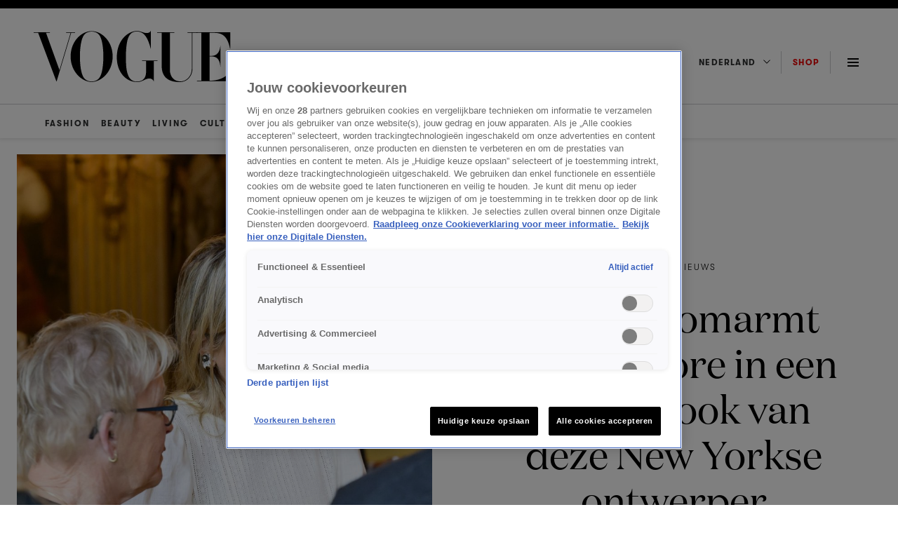

--- FILE ---
content_type: text/html; charset=UTF-8
request_url: https://www.vogue.nl/fashion/fashion-nieuws/maxima-kanten-look-tory-burch-cottagecore/
body_size: 33376
content:
<!DOCTYPE html>
<html class="has-navbar-fixed-top" lang="nl">
<head>
    <meta name='robots' content='index, follow, max-image-preview:large, max-snippet:-1, max-video-preview:-1' />
	<style>img:is([sizes="auto" i], [sizes^="auto," i]) { contain-intrinsic-size: 3000px 1500px }</style>
	
	<!-- This site is optimized with the Yoast SEO Premium plugin v25.3 (Yoast SEO v25.7) - https://yoast.com/wordpress/plugins/seo/ -->
	<title>Máxima omarmt Cottagecore in kanten look van dit New Yorks label</title>
	<meta name="description" content="Cottagecore – but make it royal: met haar kanten rok en – ja echt – croptop omarmt Máxima een van de populairste trends van het moment." />
	<link rel="canonical" href="https://www.vogue.nl/fashion/fashion-nieuws/maxima-kanten-look-tory-burch-cottagecore/" />
	<meta property="og:locale" content="nl_NL" />
	<meta property="og:type" content="article" />
	<meta property="og:title" content="Máxima omarmt Cottagecore in kanten look van dit New Yorks label" />
	<meta property="og:description" content="Cottagecore – but make it royal: met haar kanten rok en – ja echt – croptop omarmt Máxima een van de populairste trends van het moment." />
	<meta property="og:url" content="https://www.vogue.nl/fashion/fashion-nieuws/maxima-kanten-look-tory-burch-cottagecore/" />
	<meta property="og:site_name" content="Vogue NL" />
	<meta property="article:published_time" content="2023-09-21T08:10:35+00:00" />
	<meta property="article:modified_time" content="2023-09-21T08:26:05+00:00" />
	<meta property="og:image" content="https://www.vogue.nl/wp-content/uploads/2023/09/maxima-chinese-zaal-Cropped-scaled.jpg" />
	<meta property="og:image:width" content="2560" />
	<meta property="og:image:height" content="1440" />
	<meta property="og:image:type" content="image/jpeg" />
	<meta name="author" content="Lara Oliveri" />
	<meta name="twitter:card" content="summary_large_image" />
	<meta name="twitter:label1" content="Geschreven door" />
	<meta name="twitter:data1" content="Lara Oliveri" />
	<meta name="twitter:label2" content="Geschatte leestijd" />
	<meta name="twitter:data2" content="2 minuten" />
	<script type="application/ld+json" class="yoast-schema-graph">{"@context":"https://schema.org","@graph":[{"@type":"WebPage","@id":"https://www.vogue.nl/fashion/fashion-nieuws/maxima-kanten-look-tory-burch-cottagecore/","url":"https://www.vogue.nl/fashion/fashion-nieuws/maxima-kanten-look-tory-burch-cottagecore/","name":"Máxima omarmt Cottagecore in kanten look van dit New Yorks label","isPartOf":{"@id":"https://www.vogue.nl/#website"},"primaryImageOfPage":{"@id":"https://www.vogue.nl/fashion/fashion-nieuws/maxima-kanten-look-tory-burch-cottagecore/#primaryimage"},"image":{"@id":"https://www.vogue.nl/fashion/fashion-nieuws/maxima-kanten-look-tory-burch-cottagecore/#primaryimage"},"thumbnailUrl":"https://www.vogue.nl/wp-content/uploads/2023/09/maxima-chinese-zaal-scaled-e1695220398995.jpg","datePublished":"2023-09-21T08:10:35+00:00","dateModified":"2023-09-21T08:26:05+00:00","author":{"@id":"https://www.vogue.nl/#/schema/person/82e176b1ec1a73f2f4486b594a3b3d1c"},"description":"Cottagecore – but make it royal: met haar kanten rok en – ja echt – croptop omarmt Máxima een van de populairste trends van het moment.","inLanguage":"nl-NL","potentialAction":[{"@type":"ReadAction","target":["https://www.vogue.nl/fashion/fashion-nieuws/maxima-kanten-look-tory-burch-cottagecore/"]}]},{"@type":"ImageObject","inLanguage":"nl-NL","@id":"https://www.vogue.nl/fashion/fashion-nieuws/maxima-kanten-look-tory-burch-cottagecore/#primaryimage","url":"https://www.vogue.nl/wp-content/uploads/2023/09/maxima-chinese-zaal-scaled-e1695220398995.jpg","contentUrl":"https://www.vogue.nl/wp-content/uploads/2023/09/maxima-chinese-zaal-scaled-e1695220398995.jpg","width":2060,"height":2419,"caption":"ANP"},{"@type":"WebSite","@id":"https://www.vogue.nl/#website","url":"https://www.vogue.nl/","name":"Vogue NL","description":"Jouw dagelijkse dosis fashion, beauty, cultuur, living &amp; meer - blijf op de hoogte van de nieuwste trends en het laatste nieuws op Vogue.nl.","potentialAction":[{"@type":"SearchAction","target":{"@type":"EntryPoint","urlTemplate":"https://www.vogue.nl/?s={search_term_string}"},"query-input":{"@type":"PropertyValueSpecification","valueRequired":true,"valueName":"search_term_string"}}],"inLanguage":"nl-NL"},{"@type":"Person","@id":"https://www.vogue.nl/#/schema/person/82e176b1ec1a73f2f4486b594a3b3d1c","name":"Lara Oliveri","image":{"@type":"ImageObject","inLanguage":"nl-NL","@id":"https://www.vogue.nl/#/schema/person/image/","url":"https://secure.gravatar.com/avatar/62435c8959d6d136d93a15f6bbc68b6be8e05b748d81d108b1c9e004a9692a66?s=96&d=mm&r=g","contentUrl":"https://secure.gravatar.com/avatar/62435c8959d6d136d93a15f6bbc68b6be8e05b748d81d108b1c9e004a9692a66?s=96&d=mm&r=g","caption":"Lara Oliveri"},"url":"https://www.vogue.nl/author/lara-oliveri/"}]}</script>
	<!-- / Yoast SEO Premium plugin. -->


<link rel='dns-prefetch' href='//cdn.cookielaw.org' />
<link rel='dns-prefetch' href='//cdn.jwplayer.com' />
<link rel='dns-prefetch' href='//tags.tiqcdn.com' />
<link rel="alternate" type="application/rss+xml" title="Vogue NL &raquo; feed" href="https://www.vogue.nl/feed/" />
<script>
window._wpemojiSettings = {"baseUrl":"https:\/\/s.w.org\/images\/core\/emoji\/16.0.1\/72x72\/","ext":".png","svgUrl":"https:\/\/s.w.org\/images\/core\/emoji\/16.0.1\/svg\/","svgExt":".svg","source":{"concatemoji":"https:\/\/www.vogue.nl\/wp-includes\/js\/wp-emoji-release.min.js?ver=6.8.2"}};
/*! This file is auto-generated */
!function(s,n){var o,i,e;function c(e){try{var t={supportTests:e,timestamp:(new Date).valueOf()};sessionStorage.setItem(o,JSON.stringify(t))}catch(e){}}function p(e,t,n){e.clearRect(0,0,e.canvas.width,e.canvas.height),e.fillText(t,0,0);var t=new Uint32Array(e.getImageData(0,0,e.canvas.width,e.canvas.height).data),a=(e.clearRect(0,0,e.canvas.width,e.canvas.height),e.fillText(n,0,0),new Uint32Array(e.getImageData(0,0,e.canvas.width,e.canvas.height).data));return t.every(function(e,t){return e===a[t]})}function u(e,t){e.clearRect(0,0,e.canvas.width,e.canvas.height),e.fillText(t,0,0);for(var n=e.getImageData(16,16,1,1),a=0;a<n.data.length;a++)if(0!==n.data[a])return!1;return!0}function f(e,t,n,a){switch(t){case"flag":return n(e,"\ud83c\udff3\ufe0f\u200d\u26a7\ufe0f","\ud83c\udff3\ufe0f\u200b\u26a7\ufe0f")?!1:!n(e,"\ud83c\udde8\ud83c\uddf6","\ud83c\udde8\u200b\ud83c\uddf6")&&!n(e,"\ud83c\udff4\udb40\udc67\udb40\udc62\udb40\udc65\udb40\udc6e\udb40\udc67\udb40\udc7f","\ud83c\udff4\u200b\udb40\udc67\u200b\udb40\udc62\u200b\udb40\udc65\u200b\udb40\udc6e\u200b\udb40\udc67\u200b\udb40\udc7f");case"emoji":return!a(e,"\ud83e\udedf")}return!1}function g(e,t,n,a){var r="undefined"!=typeof WorkerGlobalScope&&self instanceof WorkerGlobalScope?new OffscreenCanvas(300,150):s.createElement("canvas"),o=r.getContext("2d",{willReadFrequently:!0}),i=(o.textBaseline="top",o.font="600 32px Arial",{});return e.forEach(function(e){i[e]=t(o,e,n,a)}),i}function t(e){var t=s.createElement("script");t.src=e,t.defer=!0,s.head.appendChild(t)}"undefined"!=typeof Promise&&(o="wpEmojiSettingsSupports",i=["flag","emoji"],n.supports={everything:!0,everythingExceptFlag:!0},e=new Promise(function(e){s.addEventListener("DOMContentLoaded",e,{once:!0})}),new Promise(function(t){var n=function(){try{var e=JSON.parse(sessionStorage.getItem(o));if("object"==typeof e&&"number"==typeof e.timestamp&&(new Date).valueOf()<e.timestamp+604800&&"object"==typeof e.supportTests)return e.supportTests}catch(e){}return null}();if(!n){if("undefined"!=typeof Worker&&"undefined"!=typeof OffscreenCanvas&&"undefined"!=typeof URL&&URL.createObjectURL&&"undefined"!=typeof Blob)try{var e="postMessage("+g.toString()+"("+[JSON.stringify(i),f.toString(),p.toString(),u.toString()].join(",")+"));",a=new Blob([e],{type:"text/javascript"}),r=new Worker(URL.createObjectURL(a),{name:"wpTestEmojiSupports"});return void(r.onmessage=function(e){c(n=e.data),r.terminate(),t(n)})}catch(e){}c(n=g(i,f,p,u))}t(n)}).then(function(e){for(var t in e)n.supports[t]=e[t],n.supports.everything=n.supports.everything&&n.supports[t],"flag"!==t&&(n.supports.everythingExceptFlag=n.supports.everythingExceptFlag&&n.supports[t]);n.supports.everythingExceptFlag=n.supports.everythingExceptFlag&&!n.supports.flag,n.DOMReady=!1,n.readyCallback=function(){n.DOMReady=!0}}).then(function(){return e}).then(function(){var e;n.supports.everything||(n.readyCallback(),(e=n.source||{}).concatemoji?t(e.concatemoji):e.wpemoji&&e.twemoji&&(t(e.twemoji),t(e.wpemoji)))}))}((window,document),window._wpemojiSettings);
</script>
<style id='wp-emoji-styles-inline-css'>

	img.wp-smiley, img.emoji {
		display: inline !important;
		border: none !important;
		box-shadow: none !important;
		height: 1em !important;
		width: 1em !important;
		margin: 0 0.07em !important;
		vertical-align: -0.1em !important;
		background: none !important;
		padding: 0 !important;
	}
</style>
<style id='classic-theme-styles-inline-css'>
/*! This file is auto-generated */
.wp-block-button__link{color:#fff;background-color:#32373c;border-radius:9999px;box-shadow:none;text-decoration:none;padding:calc(.667em + 2px) calc(1.333em + 2px);font-size:1.125em}.wp-block-file__button{background:#32373c;color:#fff;text-decoration:none}
</style>
<style id='global-styles-inline-css'>
:root{--wp--preset--aspect-ratio--square: 1;--wp--preset--aspect-ratio--4-3: 4/3;--wp--preset--aspect-ratio--3-4: 3/4;--wp--preset--aspect-ratio--3-2: 3/2;--wp--preset--aspect-ratio--2-3: 2/3;--wp--preset--aspect-ratio--16-9: 16/9;--wp--preset--aspect-ratio--9-16: 9/16;--wp--preset--color--black: #000000;--wp--preset--color--cyan-bluish-gray: #abb8c3;--wp--preset--color--white: #ffffff;--wp--preset--color--pale-pink: #f78da7;--wp--preset--color--vivid-red: #cf2e2e;--wp--preset--color--luminous-vivid-orange: #ff6900;--wp--preset--color--luminous-vivid-amber: #fcb900;--wp--preset--color--light-green-cyan: #7bdcb5;--wp--preset--color--vivid-green-cyan: #00d084;--wp--preset--color--pale-cyan-blue: #8ed1fc;--wp--preset--color--vivid-cyan-blue: #0693e3;--wp--preset--color--vivid-purple: #9b51e0;--wp--preset--gradient--vivid-cyan-blue-to-vivid-purple: linear-gradient(135deg,rgba(6,147,227,1) 0%,rgb(155,81,224) 100%);--wp--preset--gradient--light-green-cyan-to-vivid-green-cyan: linear-gradient(135deg,rgb(122,220,180) 0%,rgb(0,208,130) 100%);--wp--preset--gradient--luminous-vivid-amber-to-luminous-vivid-orange: linear-gradient(135deg,rgba(252,185,0,1) 0%,rgba(255,105,0,1) 100%);--wp--preset--gradient--luminous-vivid-orange-to-vivid-red: linear-gradient(135deg,rgba(255,105,0,1) 0%,rgb(207,46,46) 100%);--wp--preset--gradient--very-light-gray-to-cyan-bluish-gray: linear-gradient(135deg,rgb(238,238,238) 0%,rgb(169,184,195) 100%);--wp--preset--gradient--cool-to-warm-spectrum: linear-gradient(135deg,rgb(74,234,220) 0%,rgb(151,120,209) 20%,rgb(207,42,186) 40%,rgb(238,44,130) 60%,rgb(251,105,98) 80%,rgb(254,248,76) 100%);--wp--preset--gradient--blush-light-purple: linear-gradient(135deg,rgb(255,206,236) 0%,rgb(152,150,240) 100%);--wp--preset--gradient--blush-bordeaux: linear-gradient(135deg,rgb(254,205,165) 0%,rgb(254,45,45) 50%,rgb(107,0,62) 100%);--wp--preset--gradient--luminous-dusk: linear-gradient(135deg,rgb(255,203,112) 0%,rgb(199,81,192) 50%,rgb(65,88,208) 100%);--wp--preset--gradient--pale-ocean: linear-gradient(135deg,rgb(255,245,203) 0%,rgb(182,227,212) 50%,rgb(51,167,181) 100%);--wp--preset--gradient--electric-grass: linear-gradient(135deg,rgb(202,248,128) 0%,rgb(113,206,126) 100%);--wp--preset--gradient--midnight: linear-gradient(135deg,rgb(2,3,129) 0%,rgb(40,116,252) 100%);--wp--preset--font-size--small: 13px;--wp--preset--font-size--medium: 20px;--wp--preset--font-size--large: 36px;--wp--preset--font-size--x-large: 42px;--wp--preset--spacing--20: 0.44rem;--wp--preset--spacing--30: 0.67rem;--wp--preset--spacing--40: 1rem;--wp--preset--spacing--50: 1.5rem;--wp--preset--spacing--60: 2.25rem;--wp--preset--spacing--70: 3.38rem;--wp--preset--spacing--80: 5.06rem;--wp--preset--shadow--natural: 6px 6px 9px rgba(0, 0, 0, 0.2);--wp--preset--shadow--deep: 12px 12px 50px rgba(0, 0, 0, 0.4);--wp--preset--shadow--sharp: 6px 6px 0px rgba(0, 0, 0, 0.2);--wp--preset--shadow--outlined: 6px 6px 0px -3px rgba(255, 255, 255, 1), 6px 6px rgba(0, 0, 0, 1);--wp--preset--shadow--crisp: 6px 6px 0px rgba(0, 0, 0, 1);}:where(.is-layout-flex){gap: 0.5em;}:where(.is-layout-grid){gap: 0.5em;}body .is-layout-flex{display: flex;}.is-layout-flex{flex-wrap: wrap;align-items: center;}.is-layout-flex > :is(*, div){margin: 0;}body .is-layout-grid{display: grid;}.is-layout-grid > :is(*, div){margin: 0;}:where(.wp-block-columns.is-layout-flex){gap: 2em;}:where(.wp-block-columns.is-layout-grid){gap: 2em;}:where(.wp-block-post-template.is-layout-flex){gap: 1.25em;}:where(.wp-block-post-template.is-layout-grid){gap: 1.25em;}.has-black-color{color: var(--wp--preset--color--black) !important;}.has-cyan-bluish-gray-color{color: var(--wp--preset--color--cyan-bluish-gray) !important;}.has-white-color{color: var(--wp--preset--color--white) !important;}.has-pale-pink-color{color: var(--wp--preset--color--pale-pink) !important;}.has-vivid-red-color{color: var(--wp--preset--color--vivid-red) !important;}.has-luminous-vivid-orange-color{color: var(--wp--preset--color--luminous-vivid-orange) !important;}.has-luminous-vivid-amber-color{color: var(--wp--preset--color--luminous-vivid-amber) !important;}.has-light-green-cyan-color{color: var(--wp--preset--color--light-green-cyan) !important;}.has-vivid-green-cyan-color{color: var(--wp--preset--color--vivid-green-cyan) !important;}.has-pale-cyan-blue-color{color: var(--wp--preset--color--pale-cyan-blue) !important;}.has-vivid-cyan-blue-color{color: var(--wp--preset--color--vivid-cyan-blue) !important;}.has-vivid-purple-color{color: var(--wp--preset--color--vivid-purple) !important;}.has-black-background-color{background-color: var(--wp--preset--color--black) !important;}.has-cyan-bluish-gray-background-color{background-color: var(--wp--preset--color--cyan-bluish-gray) !important;}.has-white-background-color{background-color: var(--wp--preset--color--white) !important;}.has-pale-pink-background-color{background-color: var(--wp--preset--color--pale-pink) !important;}.has-vivid-red-background-color{background-color: var(--wp--preset--color--vivid-red) !important;}.has-luminous-vivid-orange-background-color{background-color: var(--wp--preset--color--luminous-vivid-orange) !important;}.has-luminous-vivid-amber-background-color{background-color: var(--wp--preset--color--luminous-vivid-amber) !important;}.has-light-green-cyan-background-color{background-color: var(--wp--preset--color--light-green-cyan) !important;}.has-vivid-green-cyan-background-color{background-color: var(--wp--preset--color--vivid-green-cyan) !important;}.has-pale-cyan-blue-background-color{background-color: var(--wp--preset--color--pale-cyan-blue) !important;}.has-vivid-cyan-blue-background-color{background-color: var(--wp--preset--color--vivid-cyan-blue) !important;}.has-vivid-purple-background-color{background-color: var(--wp--preset--color--vivid-purple) !important;}.has-black-border-color{border-color: var(--wp--preset--color--black) !important;}.has-cyan-bluish-gray-border-color{border-color: var(--wp--preset--color--cyan-bluish-gray) !important;}.has-white-border-color{border-color: var(--wp--preset--color--white) !important;}.has-pale-pink-border-color{border-color: var(--wp--preset--color--pale-pink) !important;}.has-vivid-red-border-color{border-color: var(--wp--preset--color--vivid-red) !important;}.has-luminous-vivid-orange-border-color{border-color: var(--wp--preset--color--luminous-vivid-orange) !important;}.has-luminous-vivid-amber-border-color{border-color: var(--wp--preset--color--luminous-vivid-amber) !important;}.has-light-green-cyan-border-color{border-color: var(--wp--preset--color--light-green-cyan) !important;}.has-vivid-green-cyan-border-color{border-color: var(--wp--preset--color--vivid-green-cyan) !important;}.has-pale-cyan-blue-border-color{border-color: var(--wp--preset--color--pale-cyan-blue) !important;}.has-vivid-cyan-blue-border-color{border-color: var(--wp--preset--color--vivid-cyan-blue) !important;}.has-vivid-purple-border-color{border-color: var(--wp--preset--color--vivid-purple) !important;}.has-vivid-cyan-blue-to-vivid-purple-gradient-background{background: var(--wp--preset--gradient--vivid-cyan-blue-to-vivid-purple) !important;}.has-light-green-cyan-to-vivid-green-cyan-gradient-background{background: var(--wp--preset--gradient--light-green-cyan-to-vivid-green-cyan) !important;}.has-luminous-vivid-amber-to-luminous-vivid-orange-gradient-background{background: var(--wp--preset--gradient--luminous-vivid-amber-to-luminous-vivid-orange) !important;}.has-luminous-vivid-orange-to-vivid-red-gradient-background{background: var(--wp--preset--gradient--luminous-vivid-orange-to-vivid-red) !important;}.has-very-light-gray-to-cyan-bluish-gray-gradient-background{background: var(--wp--preset--gradient--very-light-gray-to-cyan-bluish-gray) !important;}.has-cool-to-warm-spectrum-gradient-background{background: var(--wp--preset--gradient--cool-to-warm-spectrum) !important;}.has-blush-light-purple-gradient-background{background: var(--wp--preset--gradient--blush-light-purple) !important;}.has-blush-bordeaux-gradient-background{background: var(--wp--preset--gradient--blush-bordeaux) !important;}.has-luminous-dusk-gradient-background{background: var(--wp--preset--gradient--luminous-dusk) !important;}.has-pale-ocean-gradient-background{background: var(--wp--preset--gradient--pale-ocean) !important;}.has-electric-grass-gradient-background{background: var(--wp--preset--gradient--electric-grass) !important;}.has-midnight-gradient-background{background: var(--wp--preset--gradient--midnight) !important;}.has-small-font-size{font-size: var(--wp--preset--font-size--small) !important;}.has-medium-font-size{font-size: var(--wp--preset--font-size--medium) !important;}.has-large-font-size{font-size: var(--wp--preset--font-size--large) !important;}.has-x-large-font-size{font-size: var(--wp--preset--font-size--x-large) !important;}
:where(.wp-block-post-template.is-layout-flex){gap: 1.25em;}:where(.wp-block-post-template.is-layout-grid){gap: 1.25em;}
:where(.wp-block-columns.is-layout-flex){gap: 2em;}:where(.wp-block-columns.is-layout-grid){gap: 2em;}
:root :where(.wp-block-pullquote){font-size: 1.5em;line-height: 1.6;}
</style>
<link rel='stylesheet' id='nx-code-css' href='https://www.vogue.nl/wp-content/plugins/nx-code/public/css/nx-code-public.css?ver=1.0.0' media='all' />
<link rel='stylesheet' id='kijkplayer-css' href='https://www.vogue.nl/wp-content/themes/nxcode/css/kijkplayer.css?ver=1.0.1' media='all' />
<script src="https://www.vogue.nl/wp-content/themes/nxcode/js/ace.js?ver=6.8.2" id="ace-js"></script>
<script type="text/javascript" src="https://cdn.cookielaw.org/scripttemplates/otSDKStub.js?ver=6.8.2" data-domain-script="9e73076f-82ea-4552-965d-2b43b315d0a1"></script><script src="//tags.tiqcdn.com/utag/talpa/mfm-vogue-web/prod/utag.js?ver=6.8.2" id="tealium-js"></script>
<link rel="https://api.w.org/" href="https://www.vogue.nl/wp-json/" /><link rel="alternate" title="JSON" type="application/json" href="https://www.vogue.nl/wp-json/wp/v2/posts/268808" /><link rel="EditURI" type="application/rsd+xml" title="RSD" href="https://www.vogue.nl/xmlrpc.php?rsd" />
<meta name="generator" content="WordPress 6.8.2" />
<link rel='shortlink' href='https://www.vogue.nl/?p=268808' />
<link rel="alternate" title="oEmbed (JSON)" type="application/json+oembed" href="https://www.vogue.nl/wp-json/oembed/1.0/embed?url=https%3A%2F%2Fwww.vogue.nl%2Ffashion%2Ffashion-nieuws%2Fmaxima-kanten-look-tory-burch-cottagecore%2F" />
<link rel="alternate" title="oEmbed (XML)" type="text/xml+oembed" href="https://www.vogue.nl/wp-json/oembed/1.0/embed?url=https%3A%2F%2Fwww.vogue.nl%2Ffashion%2Ffashion-nieuws%2Fmaxima-kanten-look-tory-burch-cottagecore%2F&#038;format=xml" />
<!--Start ACE --><script async src="https://advertising-cdn.dpgmedia.cloud/web-advertising/17/4/2/advert-xandr.js" type="application/javascript"></script><script async data-advert-src="https://adsdk.microsoft.com/ast/ast.js" data-advert-vendors="32"></script><script async data-advert-src="https://scdn.cxense.com/cx.js" data-advert-purposes="3,4" data-advert-vendors="412"></script><script async src="https://cdn.optoutadvertising.com/script/ootag.v2.min.js"></script><style>[data-advert-slot-state]>[id$=-videoWrapper]{width:100%}[data-advert-slot-state]>[id$=-videoWrapper] iframe[id^=pp-iframe-]{display:block}</style><script async src="https://advertising-cdn.dpgmedia.cloud/web-advertising/prebid.js"></script><script async src="https://advertising-cdn.dpgmedia.cloud/header-bidding/prod/vogue/ad5c1dfbb3ec4b5d74f0ae2c17c6770a068a6a8d.js"></script><script async src="https://advertising-cdn.dpgmedia.cloud/native-templates/prod/vogue/templates.js"></script><script async src="https://advertising-cdn.dpgmedia.cloud/native-renderer/main.js"></script><script type="application/javascript">(function(){if(document.currentScript){document.currentScript.remove()}if("undefined"==typeof performance.mark){performance.mark=function(){}}performance.mark("advert - inline-script - start");function b(settings){const a=window.innerWidth,b=settings.xandr.breakpoints;return Object.keys(b).reduce((c,d)=>{if(b[d]<=a){if(null===c||b[d]>b[c]){c=d}}return c},null)}function c(a,c,settings,d){const e=b(settings),f=d.placeholderSizes&&d.placeholderSizes[a],g=f&&(f[e]||f.default);if(g){const b=document.getElementById(c||a);if(b){const c=d.permanentPlaceholders&&d.permanentPlaceholders[a],f=c&&(!0===c||c[e]||c.default);b.setAttribute("data-advert-placeholder-collapses",(!f).toString());b.setAttribute("data-advert-placeholder-size",g.join("x"));b.style["min-height"]=`${g[1]}px`}}}function d(a){if(a.node&&"true"===a.node.getAttribute("data-advert-placeholder-collapses")){a.node.style["min-height"]=null}}window.advert=window.advert||{};window.advert.cmd=window.advert.cmd||[];function e(settings,a){f(settings);window.getAdvertSlotByName=a=>{return window.advert.getSlot(a)};window.getAdvertSlotById=a=>{return window.advert.getSlot(window.advert.getSlotNameFromMapping(a))};window.loadAdvertSlot=(b,d)=>{return new Promise((e,f)=>{c(b,d,settings,a);window.advert.cmd.push(["loaded",()=>{window.advert.loadSlot(b,d).then(e).catch(f)}])})};}function f(settings){window.advert.cmd.push(()=>{window.advert.pubsub.subscribe("slot.rendered",d);settings.prebid.caching.getConfig=()=>window.__advertPrebidConfig;window.advert.init(settings)})}window.loadAdvertSettings=(settings,a)=>{if(!settings){console.error("[ADVERT] Trying to load without settings",settings);return}e(settings,a)};performance.mark("advert - inline-script - end")})();</script><style>[data-advert-slot-state]{display:-webkit-box;display:-ms-flexbox;display:flex;-webkit-box-align:center;-ms-flex-align:center;align-items:center;-webkit-box-pack:center;-ms-flex-pack:center;justify-content:center}
[data-advert-slot-empty]:not([data-advert-placeholder-collapses=false]),[data-advert-slot-state=created]:not([data-advert-placeholder-collapses=false]){display:none}</style><script type="application/javascript">(function(settings,a,b){if(document.currentScript){document.currentScript.remove()}performance.mark("advert - load-settings - start");if(!window.loadAdvertSettings){console.error("[ADVERT] Tried to load advert settings before main initialisation.");return}window.loadAdvertSettings(settings,a);performance.mark("advert - load-settings - end")})({"xandr":{"memberId":7463,"disablePSA":true,"enableSafeFrame":false,"breakpoints":{"small":0,"medium":768,"large":1024,"xlarge":1408},"targeting":{"pag":"detail","cat":["fashion.fashion-nieuws.royals","fashion","fashion-nieuws","royals"],"cid":"maxima-kanten-look-tory-burch-cottagecore","bsuit":["NScreened"],"pub":["ppn","talpa","vogue"],"env":{"small":["web","mweb"],"medium":["web"],"large":["web"],"xlarge":["web"]},"channel":["women","fashion-beauty","lifestyle"]},"slots":[{"name":"h1-detail","placement":{"small":"vogue_wsc_fashion-and-beauty_detail_h1","medium":"vogue_wmc_fashion-and-beauty_detail_h1","large":"vogue_wmc_fashion-and-beauty_detail_h1","xlarge":"vogue_wmc_fashion-and-beauty_detail_h1"},"sizeMapping":"h1-detail","preload":{"default":false,"medium":true,"large":true,"xlarge":true},"supportedAdServers":["xandr","optOut"],"targeting":{"pos":"h1","product":{"small":[],"medium":["native-post","seamless-image-multi","seamless-video-multi"],"large":["native-post","seamless-image-multi","seamless-video-multi"],"xlarge":["native-post","seamless-image-multi","seamless-video-multi"]},"slot":"h1-detail"}},{"name":"h2-detail","placement":{"small":"vogue_wsc_fashion-and-beauty_detail_h2","medium":"vogue_wmc_fashion-and-beauty_detail_h2","large":"vogue_wmc_fashion-and-beauty_detail_h2","xlarge":"vogue_wmc_fashion-and-beauty_detail_h2"},"sizeMapping":"h2-detail","lazyLoad":{"large":true,"xlarge":true,"medium":true},"preload":{"default":false,"medium":true,"large":true,"xlarge":true},"supportedAdServers":["xandr","optOut"],"targeting":{"pos":"h2","slot":"h2-detail"}},{"name":"h3-detail","placement":{"small":"vogue_wsc_fashion-and-beauty_detail_h3","medium":"vogue_wmc_fashion-and-beauty_detail_h3","large":"vogue_wmc_fashion-and-beauty_detail_h3","xlarge":"vogue_wmc_fashion-and-beauty_detail_h3"},"sizeMapping":"h3-detail","lazyLoad":{"large":true,"xlarge":true,"medium":true},"refreshSettings":{"modes":["time"],"enabled":{"small":false,"default":true,"medium":false},"fixedHeight":true,"timeSettings":{"delay":30000}},"preload":{"default":false,"medium":true,"large":true,"xlarge":true},"supportedAdServers":["xandr","optOut"],"targeting":{"pos":"h3","slot":"h3-detail"}},{"name":"h4-detail","placement":{"small":"vogue_wsc_fashion-and-beauty_detail_h4","medium":"vogue_wmc_fashion-and-beauty_detail_h4","large":"vogue_wmc_fashion-and-beauty_detail_h4","xlarge":"vogue_wmc_fashion-and-beauty_detail_h4"},"sizeMapping":"h4-detail","lazyLoad":{"large":true,"xlarge":true,"medium":true},"preload":{"default":false,"medium":true,"large":true,"xlarge":true},"moveBehaviour":"copy","supportedAdServers":["xandr","optOut"],"targeting":{"pos":"h4","slot":"h4-detail"}},{"name":"h5-detail","placement":{"small":"vogue_wsc_fashion-and-beauty_detail_h5","medium":"vogue_wmc_fashion-and-beauty_detail_h5","large":"vogue_wmc_fashion-and-beauty_detail_h5","xlarge":"vogue_wmc_fashion-and-beauty_detail_h5"},"sizeMapping":"h5-detail","lazyLoad":{"large":true,"xlarge":true,"medium":true},"preload":{"default":false,"medium":true,"large":true,"xlarge":true},"moveBehaviour":"copy","targeting":{"pos":"h5","slot":"h5-detail"}},{"name":"a1-detail","placement":{"small":"vogue_wsc_fashion-and-beauty_detail_a1","medium":"vogue_wmc_fashion-and-beauty_detail_a1","large":"vogue_wmc_fashion-and-beauty_detail_a1","xlarge":"vogue_wmc_fashion-and-beauty_detail_a1"},"sizeMapping":"a1-detail","lazyLoad":{"small":true},"preload":{"default":false,"small":true},"supportedAdServers":["xandr","optOut"],"targeting":{"pos":"a1","product":{"small":["seamless-image","seamless-video","seamless-video-shop","seamless-image-shop","seamless-carousel-shop","seamless-collection-image","seamless-collection-video","seamless-carousel","seamless-image-multi","seamless-video-multi","native-post","branded-content","branded-video"],"medium":[],"large":[],"xlarge":[]},"slot":"a1-detail"}},{"name":"a2-detail","placement":{"small":"vogue_wsc_fashion-and-beauty_detail_a2","medium":"vogue_wmc_fashion-and-beauty_detail_a2","large":"vogue_wmc_fashion-and-beauty_detail_a2","xlarge":"vogue_wmc_fashion-and-beauty_detail_a2"},"sizeMapping":"a2-detail","lazyLoad":{"small":true},"preload":{"default":false,"small":true},"moveBehaviour":"copy","supportedAdServers":["xandr","optOut"],"targeting":{"pos":"a2","product":{"small":["seamless-image","seamless-video","seamless-video-shop","seamless-image-shop","seamless-carousel-shop","seamless-collection-image","seamless-collection-video","seamless-carousel","seamless-image-multi","seamless-video-multi","native-post","branded-content","branded-video"],"medium":[],"large":[],"xlarge":[]},"slot":"a2-detail"}},{"name":"a3-detail","placement":{"small":"vogue_wsc_fashion-and-beauty_detail_a3","medium":"vogue_wmc_fashion-and-beauty_detail_a3","large":"vogue_wmc_fashion-and-beauty_detail_a3","xlarge":"vogue_wmc_fashion-and-beauty_detail_a3"},"sizeMapping":"a3-detail","lazyLoad":{"small":true},"preload":{"default":false,"small":true},"moveBehaviour":"copy","supportedAdServers":["xandr","optOut"],"targeting":{"pos":"a3","product":{"small":["seamless-image","seamless-video","seamless-video-shop","seamless-image-shop","seamless-carousel-shop","seamless-collection-image","seamless-collection-video","seamless-carousel","seamless-image-multi","seamless-video-multi","native-post","branded-content","branded-video"],"medium":[],"large":[],"xlarge":[]},"slot":"a3-detail"}},{"name":"r1-detail","placement":{"small":"vogue_wsc_fashion-and-beauty_detail_r1","medium":"vogue_wmc_fashion-and-beauty_detail_r1","large":"vogue_wmc_fashion-and-beauty_detail_r1","xlarge":"vogue_wmc_fashion-and-beauty_detail_r1"},"sizeMapping":"r1-detail","preload":{"default":false,"small":true,"large":true,"xlarge":true},"supportedAdServers":["xandr","optOut"],"targeting":{"pos":"r1","product":{"small":["seamless-image","seamless-video","seamless-video-shop","seamless-image-shop","seamless-carousel-shop","seamless-collection-image","seamless-collection-video","seamless-carousel","seamless-image-multi","seamless-video-multi","native-post","branded-content","branded-video"],"medium":[],"large":[],"xlarge":[]},"slot":"r1-detail"}},{"name":"r2-detail","placement":{"small":"vogue_wsc_fashion-and-beauty_detail_r2","medium":"vogue_wmc_fashion-and-beauty_detail_r2","large":"vogue_wmc_fashion-and-beauty_detail_r2","xlarge":"vogue_wmc_fashion-and-beauty_detail_r2"},"sizeMapping":"r2-detail","lazyLoad":{"large":true,"xlarge":true},"refreshSettings":{"modes":["time"],"enabled":{"large":true,"xlarge":true},"fixedHeight":true,"timeSettings":{"delay":30000}},"preload":{"default":false,"large":true,"xlarge":true},"supportedAdServers":["xandr","optOut"],"targeting":{"pos":"r2","slot":"r2-detail"}},{"name":"r3-detail","placement":{"small":"vogue_wsc_fashion-and-beauty_detail_r3","medium":"vogue_wmc_fashion-and-beauty_detail_r3","large":"vogue_wmc_fashion-and-beauty_detail_r3","xlarge":"vogue_wmc_fashion-and-beauty_detail_r3"},"sizeMapping":"r3-detail","lazyLoad":{"large":true,"xlarge":true},"refreshSettings":{"modes":["time"],"enabled":{"large":true,"xlarge":true},"fixedHeight":true,"timeSettings":{"delay":30000}},"preload":{"default":false,"large":true,"xlarge":true},"supportedAdServers":["xandr","optOut"],"targeting":{"pos":"r3","slot":"r3-detail"}},{"name":"r4-detail","placement":{"small":"vogue_wsc_fashion-and-beauty_detail_r4","medium":"vogue_wmc_fashion-and-beauty_detail_r4","large":"vogue_wmc_fashion-and-beauty_detail_r4","xlarge":"vogue_wmc_fashion-and-beauty_detail_r4"},"sizeMapping":"r4-detail","lazyLoad":{"large":true,"xlarge":true},"preload":{"default":false,"large":true,"xlarge":true},"moveBehaviour":"copy","supportedAdServers":["xandr","optOut"],"targeting":{"pos":"r4","slot":"r4-detail"}}],"sizeMapping":{"h1-detail":{"large":[[970,250],[728,90],[300,250],[970,90],[1800,200],[970,251]],"xlarge":[[970,250],[728,90],[300,250],[970,90],[1800,200],[970,251]],"medium":[[728,90],[1800,200],[300,250],[728,91]]},"h2-detail":{"large":[[1,1],[970,250],[728,90],[300,250],[970,90],[1800,200],[970,255],[2,2],[970,252],[3,3]],"xlarge":[[1,1],[970,250],[728,90],[300,250],[970,90],[1800,200],[970,255],[2,2],[300,251],[970,252],[3,3]],"medium":[[1,1],[728,90],[300,250],[1800,200],[728,95],[2,2],[4,4],[3,3]]},"h3-detail":{"large":[[970,250],[728,90],[300,250],[970,90],[1800,200],[970,255],[2,2],[4,4]],"xlarge":[[970,250],[728,90],[300,250],[970,90],[1800,200],[970,255],[2,2],[4,4]],"medium":[[728,90],[300,250],[1800,200],[728,95],[2,2],[4,4]]},"h4-detail":{"large":[[1,1],[970,250],[728,90],[300,250],[970,90],[970,255],[2,2],[4,4]],"xlarge":[[1,1],[970,250],[728,90],[300,250],[970,90],[970,255],[2,2],[4,4]],"medium":[[1,1],[728,90],[300,250],[728,95],[2,2],[4,4]]},"h5-detail":{"large":[[2,2],[4,4],[300,250],[728,90],[970,250],[970,90],[970,255]],"xlarge":[[2,2],[4,4],[300,250],[728,90],[970,250],[970,90],[970,255]],"medium":[[2,2],[4,4],[300,250],[728,90],[728,95]]},"a1-detail":{"small":[[1,1],[300,600],[300,250],[320,240],[1800,200],[360,675],[320,400],[320,500],[320,480],[321,260],[4,4]]},"a2-detail":{"small":[[300,250],[320,240],[360,675],[320,480],[2,2],[321,260],[4,4]]},"a3-detail":{"small":[[300,600],[300,250],[320,240],[320,480],[2,2],[321,260],[4,4]]},"r1-detail":{"large":[[300,250],[300,251],[300,600],[2,2],[301,260],[4,4],[300,601]],"small":[[300,250],[320,100],[320,500],[320,400],[360,675],[320,700],[320,480],[321,241],[1800,200],[320,240]],"xlarge":[[300,250],[300,251],[300,600],[2,2],[301,260],[4,4],[300,601]]},"r2-detail":{"large":[[300,600],[300,250],[2,2],[301,260],[4,4]],"small":[[300,250],[320,400],[320,480],[320,500],[320,700],[321,241],[360,675],[320,240]],"xlarge":[[300,600],[300,250],[2,2],[301,260],[4,4]]},"r3-detail":{"large":[[300,600],[300,250],[2,2],[301,260],[4,4]],"xlarge":[[300,600],[300,250],[2,2],[301,260],[4,4]]},"r4-detail":{"large":[[300,600],[300,250],[2,2],[301,260],[4,4]],"xlarge":[[300,600],[300,250],[2,2],[301,260],[4,4]]}},"lazyLoadThreshold":{"small":300,"default":800},"multiPositions":[],"slotNameMappings":{"h1":{"default":null,"medium":"h1-detail","large":"h1-detail","xlarge":"h1-detail"},"h2":{"default":null,"medium":"h2-detail","large":"h2-detail","xlarge":"h2-detail"},"h3":{"default":null,"medium":"h3-detail","large":"h3-detail","xlarge":"h3-detail"},"h4":{"default":null,"medium":"h4-detail","large":"h4-detail","xlarge":"h4-detail"},"h5":{"default":null,"medium":"h5-detail","large":"h5-detail","xlarge":"h5-detail"},"h6":{"default":null,"medium":"h5-detail","large":"h5-detail","xlarge":"h5-detail"},"h7":{"large":"h5-detail","default":null,"xlarge":"h5-detail"},"r1":{"small":"r1-detail","default":null,"large":"r1-detail","xlarge":"r1-detail"},"r2":{"small":"a1-detail","default":null,"large":"r2-detail","xlarge":"r2-detail"},"r3":{"small":"a2-detail","default":null,"large":"r3-detail","xlarge":"r3-detail"},"r4":{"small":"a3-detail","default":null,"large":"r4-detail","xlarge":"r4-detail"},"r5":{"small":"a3-detail","default":null,"large":"r4-detail","xlarge":"r4-detail"},"r6":{"small":"a3-detail","default":null,"large":"r4-detail","xlarge":"r4-detail"},"r7":{"small":"a3-detail","default":null,"large":"r4-detail","xlarge":"r4-detail"}},"features":{"optOut":true,"brandMetrics":false,"experiments":false,"snowplow":false,"privacy":true,"cxense":true,"dmoi":true},"dmoi":{"apiKey":"e2wuTmOEm7Rmgh5G0jwCG6GhKOqJta1hW7QfNP77","rdmoiSource":"rdpgmedia.nl","source":"dpgmedia.nl"},"cxense":{"pageViewEvent":true,"includeLibrary":true},"optOut":{"publisher":102,"slots":{"h1-detail":"vogue.nl_detail_h1","h2-detail":"vogue.nl_detail_h2","h3-detail":"vogue.nl_detail_h3","h4-detail":"vogue.nl_detail_h4","a1-detail":"vogue.nl_detail_a1","a2-detail":"vogue.nl_detail_a2","a3-detail":"vogue.nl_detail_a3","r1-detail":"vogue.nl_detail_r1","r2-detail":"vogue.nl_detail_r2","r3-detail":"vogue.nl_detail_r3","r4-detail":"vogue.nl_detail_r4"},"onlyNoConsent":true},"nativeTemplates":{"renderConfig":{"callToActionCharacterFilter":null,"variables":{},"fallbackTemplate":"native-post","callToActionDefaultText":"meer info","tracking":{"enabledEvents":["slideImpressions","slideClicks","leadformImpression","leadformClose","leadformCancel","leadformSubmit","leadformSubmitFailure","leadformClickout"]}},"feedContext":{"profile":"vogue","navigation":"Fashion,Fashion nieuws,Royals"}},"conditionalConfigurations":[{"conditions":[[{"field":"fraction","comparer":"lte","value":0.07}]],"config":[{"kind":"N","path":["nativeTemplates","renderConfig","tracking","attentionMeasurement"],"rhs":{"allowedProducts":["seamless-carousel","seamless-image","seamless-image-mini","seamless-image-multi","seamless-video-multi","seamless-video","seamless-video-shop","seamless-image-shop","seamless-carousel-shop","seamless-collection-image","seamless-collection-video","carousel-template"],"ctxId":"37122525","enabled":true,"plcId":"20251601004","cmpId":"16082025"}}]}]},"prebid":{"caching":{"maxIterations":4},"additionalConfig":{"currency":{"rates":{"USD":{"EUR":0.8519}}}}},"debugInfo":{"generationDateTime":"2026-01-21T21:40:07.145Z","profile":"vogue","version":"228","stage":"prod"}},{"placeholderSizes":{"h1":{},"h2":{},"h3":{},"h4":{},"h5":{},"h6":{},"h7":{},"r1":{},"r2":{},"r3":{},"r4":{},"r5":{},"r6":{},"r7":{}}},[]);</script><!--End ACE -->    <meta charset="utf-8">
    <meta http-equiv="X-UA-Compatible" content="IE=edge">
    <meta name="viewport" content="width=device-width, initial-scale=1.0"/>
    
    	        	        <title>Máxima omarmt Cottagecore in kanten look van dit New Yorks label | Vogue NL</title>
	        
	        <meta name="description" content="Cottagecore – but make it royal: met haar kanten rok en – ja echt – croptop omarmt Máxima een van de populairste trends van het moment.">
	        <meta name="author" content="Lara Oliveri">
	        <meta name="news_keywords" content="KONINGIN MÁXIMA, FASHION, FASHION NIEUWS, CULTUUR, ROYALS"/>
	        <meta name="keywords" content="KONINGIN MÁXIMA, FASHION, FASHION NIEUWS, CULTUUR, ROYALS"/>
	        <meta property="og:locale" content="nl_NL"/>
	        <meta property="og:type" content="article"/>
	        <meta property="og:title" content="Máxima omarmt Cottagecore in een kanten look van deze New Yorkse ontwerper | Vogue NL"/>
	        <meta property="og:description" content="Cottagecore – but make it royal."/>
	        <meta property="og:url" content="https://www.vogue.nl/fashion/fashion-nieuws/maxima-kanten-look-tory-burch-cottagecore/"/>
	        <meta property="og:site_name" content="Vogue NL"/>
	        <meta property="article:published_time" content="21 september 2023"/>
	        	            <meta property="article:published_time" content="2023-09-21T08:10:35+02:00"/>
	            	        <meta property="article:publisher"
	              content="https://www.facebook.com/VogueNL/"/>
	        <meta property="fb:app_id" content="864886160892758"/>
	        	        <meta property="og:image" content="https://www.vogue.nl/wp-content/uploads/2023/09/maxima-chinese-zaal-Cropped-scaled.jpg"/>
	        <meta property="og:image:width" content="2560"/>
	        <meta property="og:image:height" content="1440"/>
	        
	        <meta name="twitter:card" content="summary_large_image"/>
	        <meta name="twitter:domain" content="Vogue NL"/>
	        <meta name="twitter:title" content="Máxima omarmt Cottagecore in een kanten look van deze New Yorkse ontwerper | Vogue NL"/>
	        <meta name="twitter:description" content="Cottagecore – but make it royal."/>
	                <meta property="twitter:image"
              content="https://www.vogue.nl/wp-content/themes/nxcode/images/v-no-image.jpg"/>
        
    
    <meta name="robots" content="index, follow, max-image-preview:large, max-video-preview:-1, max-snippet:-1"/>

    <meta name="language" content="English"/>
    <meta name="development" content="nxcode.gr"/>
    <meta name="copyright" content="@2021 - vogue.nl - All Rights Reserved."/>
    <!-- TODO ?? -->
    <!-- <meta name="msvalidate.01" content="7C3936C3ED17E7C2F14E14D89A098452"/> -->
    <script type="application/ld+json">{"@context":"http://schema.org","@type":"NewsArticle","isPartOf":{"@type":"CreativeWork","name":"Vogue Nederland"},"mainEntityOfPage":{"@type":"Webpage","@id":"https://www.vogue.nl/fashion/fashion-nieuws/maxima-kanten-look-tory-burch-cottagecore/"},"publisher":{"@type":"Organization","name":"Vogue Nederland","url":"https://www.vogue.nl","foundingDate":"2012-01-01","logo":{"@type":"ImageObject","url":"https://www.vogue.nl/wp-content/themes/nxcode/images/vogue-logo.png","width":"500px","height":"152px"},"contactPoint":{"@type":"ContactPoint","contactType":"Public Engagement","email":"info@vogue.nl","url":"https://www.vogue.nl/contact"}},"isAccessibleForFree":"http://schema.org/True","keywords":"KONINGIN MÁXIMA, FASHION, FASHION NIEUWS, CULTUUR, ROYALS","about":[[{"@type":"Thing","name":"Koningin Máxima"}]],"url":"https://www.vogue.nl/fashion/fashion-nieuws/maxima-kanten-look-tory-burch-cottagecore/","headline":"Máxima omarmt Cottagecore in kanten look van dit New Yorks label","articleSection":"Fashion nieuws","name":"Máxima omarmt Cottagecore in kanten look van dit New Yorks label","image":[{"@context":"http://schema.org","@type":"ImageObject","url":"https://www.vogue.nl/wp-content/uploads/2023/09/maxima-chinese-zaal-scaled-e1695220398995-1024x1024.jpg","width":1024,"height":1024},{"@context":"http://schema.org","@type":"ImageObject","url":"https://www.vogue.nl/wp-content/uploads/2023/09/maxima-chinese-zaal-scaled-e1695220398995-920x1380.jpg","width":920,"height":1380},{"@context":"http://schema.org","@type":"ImageObject","url":"https://www.vogue.nl/wp-content/uploads/2023/09/maxima-chinese-zaal-scaled-e1695220398995-1920x1080.jpg","width":1920,"height":1080}],"thumbnailUrl":"https://www.vogue.nl/wp-content/uploads/2023/09/maxima-chinese-zaal-scaled-e1695220398995-1920x1080.jpg","author":[{"@type":"Person","name":"Lara Oliveri","sameAs":"https://www.vogue.nl/author/lara-oliveri/"}],"articleBody":"Máxima is direct na Prinsjesdag weer op pad voor een nieuwe werkafspraak. Waar we de koningin tijdens de opening van het nieuwe politieke jaar nog spotten in een fleurige Claes Iversen-look, kiest Máxima nu voor een ingetogenere outfit. Een die volledig wit is en bestaat uit een midi-rok en – ja echt – een croptop van een van de toonaangevendste New Yorkse modelabels. De stijl die de Nederlandse royal met haar nieuwste look omarmt? Cottagecore – maar dan wel op een koninklijke manier.\nMáxima in kanten look\nKoningin Maxima hoefde woensdag niet ver te reizen voor haar werkafspraak; genodigden kwamen naar háár huis, Paleis Huis ten Bosch in Den Haag. Daar vond namelijk de officiële onthulling plaats van de nieuwe koninklijke gordijnen in de Chinese Zaal. Máxima sprak met de ambachtslieden die hebben meegewerkt aan de nieuwe gordijnen die een moderne herinterpretatie zijn van de originele zijden gordijnen uit 1700. Dat deed de koningin samen met prinses Beatrix.\nElke week onze beste artikelen in je inbox? Schrijf je hier in voor de Vogue-nieuwsbrief.\nVoor de gelegenheid droeg Máxima een volledig witte look, bestaande uit een kanten croptop en midi-rok. Beide ontwerpen zijn van het New Yorkse label Tory Burch, dat onlangs nog tijdens New York Fashion Week haar lente/zomer 2024-collectie presenteerde. Hoewel het merk al in 2004 werd opgericht, is het momenteel populairder dan ooit. Zo zijn bijvoorbeeld Emma Roberts en Emily Ratajkowski fan van het merk. En nu Máxima dus blijkbaar ook.\nCottagecore – but make it royal\nHoewel Máxima’s look ook iets minimalistisch en sereens uitstraalt, past het door de kanten details en geplooide elementen volledig in de trend van Cottagecore. Wat dat precies inhoudt? Cottagecore draait om de stijl van het plattelandsleven; wat je zou dragen op een (idyllisch) hutje op de hei, maar dan wel op een stijlvolle manier. En dat is precies wat Máxima’s witte look uitstraalt. Het kant geeft het geheel een cozy, plattelandse vibe, terwijl de geplooide elementen en het A-lijnsilhouet van de rok zorgen voor een klassieke twist.\n©ANP\n\n\n \n\n\n\n\n\n\n\n\n\n\nDit bericht op Instagram bekijken\n\n\n\n\n\n\n\n\n\n\n\n\n\n\n\n\n\n\n\n\n\n\n \nEen bericht gedeeld door Koninklijk Huis (@koninklijkhuis)\n\n\n\n","description":"Cottagecore – but make it royal: met haar kanten rok en – ja echt – croptop omarmt Máxima een van de populairste trends van het moment.","alternativeHeadline":"Cottagecore – but make it royal: met haar kanten rok en – ja echt – croptop omarmt Máxima een van de populairste trends van het moment.","datePublished":"2023-09-21 10:10:35","dateModified":"2023-09-21 10:26:05"}</script>    <link rel="contact" href="/contact" title="Contact"/>

    <link rel="canonical" href="https://www.vogue.nl/fashion/fashion-nieuws/maxima-kanten-look-tory-burch-cottagecore/"/>
    
    <link rel="shortcut icon" href="https://www.vogue.nl/wp-content/themes/nxcode/images/favicon.ico"
          type="image/x-icon"/>
    <meta name="apple-mobile-web-app-title" content="vogue.nl">
    <meta name="application-name" content="vogue.nl">
    <meta name="msapplication-TileColor" content="#ffffff">
    <meta name="theme-color" content="#000000">

    <link rel="preload" href="/wp-content/themes/nxcode/fonts-en/DomaineDisplay-Regular.woff2" as="font"
          type="font/woff2"
          crossorigin="anonymous">
        <link rel="preload" href="/wp-content/themes/nxcode/fonts-en/GTWalsheimPro-Light.woff2" as="font" type="font/woff2"
          crossorigin="anonymous">
    <link rel="preload" href="/wp-content/themes/nxcode/fonts-en/GTWalsheimPro-Bold.woff2" as="font" type="font/woff2"
          crossorigin="anonymous">
    <link rel="preload" href="/wp-content/themes/nxcode/fonts-en/GTWalsheimPro-Ultra-Light.woff2" as="font"
          type="font/woff2"
          crossorigin="anonymous">
    <link rel="preload" href="/wp-content/themes/nxcode/fonts-en/GTWalsheimPro-Medium.woff2" as="font" type="font/woff2"
          crossorigin="anonymous">

    <style id="font-faces">
        @font-face {
            font-family: DomaineDisplay;
            font-weight: 400;
            font-style: normal;
            font-display: swap;
            src: url("/wp-content/themes/nxcode/fonts-en/DomaineDisplay-Regular.woff2") format("woff2"), url("/wp-content/themes/nxcode/fonts-en/DomaineDisplay-Regular.woff") format("woff");
        }

        
        @font-face {
            font-family: GTWalsheimPro;
            font-weight: 300;
            font-style: normal;
            font-display: swap;
            src: url("/wp-content/themes/nxcode/fonts-en/GTWalsheimPro-Light.woff2") format("woff2"), url("/wp-content/themes/nxcode/fonts-en/GTWalsheimPro-Light.woff") format("woff");
        }

        @font-face {
            font-family: GTWalsheimPro;
            font-weight: 400;
            font-style: normal;
            font-display: swap;
            src: url("/wp-content/themes/nxcode/fonts-en/GTWalsheimPro-Ultra-Light.woff2") format("woff2"), url("/wp-content/themes/nxcode/fonts-en/GTWalsheimPro-Ultra-Light.woff") format("woff");
        }

        @font-face {
            font-family: GTWalsheimPro;
            font-weight: 500;
            font-style: normal;
            font-display: swap;
            src: url("/wp-content/themes/nxcode/fonts-en/GTWalsheimPro-Medium.woff2") format("woff2"), url("/wp-content/themes/nxcode/fonts-en/GTWalsheimPro-Medium.woff") format("woff");
        }

        @font-face {
            font-family: GTWalsheimPro;
            font-weight: 700;
            font-style: normal;
            font-display: swap;
            src: url("/wp-content/themes/nxcode/fonts-en/GTWalsheimPro-Bold.woff2") format("woff2"), url("/wp-content/themes/nxcode/fonts-en/GTWalsheimPro-Bold.woff") format("woff");
        }

    </style>
    <!-- Critical CSS Start-->
        <!-- Critical CSS End -->

    
                        <link rel="preload" as="image"
                      href="https://www.vogue.nl/wp-content/uploads/2023/09/maxima-chinese-zaal-scaled-e1695220398995-920x1380.jpg"
                      media="(max-width: 768px)"/>
                <link rel="preload" as="image"
                      href="https://www.vogue.nl/wp-content/uploads/2023/09/maxima-chinese-zaal-scaled-e1695220398995-920x1380.jpg"
                      media="(min-width: 769px) and (max-width: 1023px)"/>
                <link rel="preload" as="image"
                      href="https://www.vogue.nl/wp-content/uploads/2023/09/maxima-chinese-zaal-scaled-e1695220398995-920x1380.jpg"
                      media="(min-width: 1024px)"/>
                
        <!--<link rel="stylesheet" href="/wp-content/themes/nxcode/css/critical.css">-->
    <link rel="stylesheet" href="/wp-content/themes/nxcode/sass/css/header.css?v=1769031607162">
    <link rel="stylesheet" href="/wp-content/themes/nxcode/sass/css/footer.css?v=1769031607162">
            <link rel="stylesheet" href="/wp-content/themes/nxcode/sass/css/single.css?v=1769031607162">
                    </head>
<body class="wp-singular post-template-default single single-post postid-268808 single-format-standard wp-theme-nxcode no-sidebar">

<div class="main-logo-container p-0 mt-0 mb-0 main-logo-container p-0 mt-0 mb-0 sticky-header sticky-header-full">
    <section class="px-6 py-5">
        <div class="columns m-0 is-flex">

            <div class="column px-0 py-2 logo-wrapper">
                <a class="ti-link" href="/" title="Vogue">Logo
                    <svg data-name="LOGO A" xmlns="http://www.w3.org/2000/svg" viewBox="0 0 608.22 156.72">
    <title>VOGUE LOGO A</title>
    <path d="M504,8.77H518.7V155.18H505.47v1.58h108v-55h-.75c-2.61,57.45-69.11,53.47-69.11,53.47l.38.07V81.32c13,0,30.64-1.87,33.25,31.72h.46V48.45h-.46c-3.35,31-20.59,31.22-33.25,31.22V9.06c25,0,52.3-4.91,62.91,48.63h.61V7.28H504Z" transform="translate(-5.3 -2.88)"/>
    <path d="M507.06,8.75V7.28h-30.8V8.75h13.62v109.4c-.5,27.45-20.43,40-35.8,39.49-28.2-1-31.43-27.71-31.43-33.21V8.75h13.49V7.28H383.67V8.75h13.91l0,102.28c0,27.42,13.93,48.57,54.61,48.57,27.28,0,39.8-22.66,39.52-41.45V8.75Z" transform="translate(-5.3 -2.88)"/>
    <path d="M373.13,95.27h11.44V93.79h-47v1.48h12.07V128.4c0,15.33-6.61,29.33-27.55,29.74-15.06.21-23.33-8.32-27.74-20.13-4.77-12.64-6.53-25.9-6.53-55.95,0-19.28,1.76-47.88,8.37-60.72,3.12-6,8.82-16.65,25.53-16.58,21,.09,33.17,17.2,42.17,53.05h.45V2.88h-.48c-4.41,10.57-21,5.4-21,5.4-9.19-2.9-13.23-5-21.31-5C295.61,3.31,260,29.63,260,83.92c0,44.35,26.63,75.68,63,75.68,15.06,0,24.25-11,37.1-11,4.05,0,11.45,2.53,12.74,9h.31Z" transform="translate(-5.3 -2.88)"/>
    <path d="M218.82,81.22c0,10.58-.83,44.38-9.66,61.18-5.52,10.79-15.08,15.35-26.31,15.35s-20.78-4.56-26.3-15.35c-8.83-16.8-9.66-50.6-9.66-61.18s.83-43.35,9.66-60.77c5.33-10.79,15.08-15.34,26.3-15.34s21,4.55,26.31,15.34c8.83,17.42,9.66,50.19,9.66,60.77m28.42,0c0-46.87-33.67-77.57-64.39-77.57s-64.38,30.7-64.38,77.57,34.77,78,64.38,78,64.39-31.11,64.39-78" transform="translate(-5.3 -2.88)"/>
    <polygon fill="currentColor" points="99.32 4.42 99.32 5.85 113.19 5.85 79.05 120.1 37.81 5.85 49.73 5.85 49.73 4.42 0 4.42 0 5.85 13.65 5.85 69.58 154.69 70.37 154.69 114.88 5.85 126.78 5.85 126.78 4.42 99.32 4.42"/>
</svg>                </a>
            </div>
                            <div class="column px-0 py-2 top-menu-right">
                    <div class="top-menu-items">
                        <div class="vogues_country_wrapper">
                        <span id="menu-button-navigation-dropdown" class="vogues_country">
                            <span>NEDERLAND</span>
                            <span aria-hidden="true"><svg class="icon-large-chevron" focusable="false" width="10"
                                                            height="10" viewBox="0 0 10 10"
                                                            xmlns="http://www.w3.org/2000/svg"><path
                                                d="M0.878063 2.70837L5.00158 6.95743L9.13961 2.70837L9.3574 2.84693L5.00158 7.32691L0.645752 2.84693L0.878063 2.70837Z"
                                                stroke="#1E1E1E"></path></g><defs><clipPath id="clip0"><rect width="10"
                                                                                                             height="10"
                                                                                                             fill="white"></rect></clipPath></defs></svg></span></span>
                            <div class="country-menu">
                                <div class="menu-country-menu-container"><ul id="menu-country-menu" class="menu"><li id="menu-item-140357" class="menu-item menu-item-type-custom menu-item-object-custom menu-item-140357"><a href="https://en.vogue.me/">Arabia</a></li>
<li id="menu-item-140358" class="menu-item menu-item-type-custom menu-item-object-custom menu-item-140358"><a href="https://www.vogue.com.au/">Australia</a></li>
<li id="menu-item-140359" class="menu-item menu-item-type-custom menu-item-object-custom menu-item-140359"><a href="https://vogue.globo.com/">Brasil</a></li>
<li id="menu-item-140360" class="menu-item menu-item-type-custom menu-item-object-custom menu-item-140360"><a href="https://www.vogue.cz/">Czech Republic and Slovakia</a></li>
<li id="menu-item-140361" class="menu-item menu-item-type-custom menu-item-object-custom menu-item-140361"><a href="https://vogue.de">Deutsch</a></li>
<li id="menu-item-140462" class="menu-item menu-item-type-custom menu-item-object-custom menu-item-140462"><a href="https://vogue.gr">Greece</a></li>
<li id="menu-item-140362" class="menu-item menu-item-type-custom menu-item-object-custom menu-item-140362"><a href="https://www.vogue.co.jp">Japan</a></li>
<li id="menu-item-140363" class="menu-item menu-item-type-custom menu-item-object-custom menu-item-140363"><a href="https://vogue.fr">Paris</a></li>
<li id="menu-item-140364" class="menu-item menu-item-type-custom menu-item-object-custom menu-item-140364"><a href="https://www.voguehk.com/zh/">Hong Kong</a></li>
<li id="menu-item-140365" class="menu-item menu-item-type-custom menu-item-object-custom menu-item-140365"><a href="https://www.vogue.co.uk/">British</a></li>
<li id="menu-item-140366" class="menu-item menu-item-type-custom menu-item-object-custom menu-item-140366"><a href="https://www.vogue.com.cn/">China</a></li>
<li id="menu-item-140367" class="menu-item menu-item-type-custom menu-item-object-custom menu-item-140367"><a href="https://www.vogue.es">España</a></li>
<li id="menu-item-140368" class="menu-item menu-item-type-custom menu-item-object-custom menu-item-140368"><a href="https://www.vogue.in">India</a></li>
<li id="menu-item-140369" class="menu-item menu-item-type-custom menu-item-object-custom menu-item-140369"><a href="https://www.vogue.it">Italia</a></li>
<li id="menu-item-140370" class="menu-item menu-item-type-custom menu-item-object-custom menu-item-140370"><a href="http://www.vogue.co.kr">Korea</a></li>
<li id="menu-item-140371" class="menu-item menu-item-type-custom menu-item-object-custom menu-item-140371"><a href="https://www.vogue.mx">Mexico &#038; Latin America</a></li>
<li id="menu-item-140372" class="menu-item menu-item-type-custom menu-item-object-custom menu-item-home menu-item-140372"><a href="https://www.vogue.nl">Nederland</a></li>
<li id="menu-item-140373" class="menu-item menu-item-type-custom menu-item-object-custom menu-item-140373"><a href="https://www.vogue.pl">Polska</a></li>
<li id="menu-item-140374" class="menu-item menu-item-type-custom menu-item-object-custom menu-item-140374"><a href="https://www.vogue.pt">Portugal</a></li>
<li id="menu-item-140375" class="menu-item menu-item-type-custom menu-item-object-custom menu-item-140375"><a href="https://www.vogue.com.tw">Taiwan</a></li>
<li id="menu-item-140376" class="menu-item menu-item-type-custom menu-item-object-custom menu-item-140376"><a href="https://www.vogue.co.th">Thailand</a></li>
<li id="menu-item-140377" class="menu-item menu-item-type-custom menu-item-object-custom menu-item-140377"><a href="https://vogue.com.tr">Türkiye</a></li>
<li id="menu-item-140378" class="menu-item menu-item-type-custom menu-item-object-custom menu-item-140378"><a href="https://vogue.ua">Ukraine</a></li>
<li id="menu-item-140379" class="menu-item menu-item-type-custom menu-item-object-custom menu-item-140379"><a href="https://www.vogue.com/?us_site=y">US</a></li>
<li id="menu-item-300027" class="menu-item menu-item-type-custom menu-item-object-custom menu-item-300027"><a href="https://vogueadria.com">Adria</a></li>
</ul></div>                            </div>
                        </div>
                    </div>
                    <div class="top-menu-items is-hidden-touch">
                        <a href="https://vogue-shop.nl/" rel="noopener" target="_blank"><span class="txt-red" >Shop</span></a>
                    </div>
                    <div class="top-menu-items">
                        <span class="burger-wrapper">
                            <svg class="icon-menu" focusable="false" viewBox="0 0 32 32" width="32" height="32"
                                 xmlns="http://www.w3.org/2000/svg">
                                <path d="M8 10h16v2H8v-2zm0 5h16v2H8v-2zm0 5h16v2H8v-2z" fill-rule="evenodd"></path>
                            </svg>
                        </span>
                    </div>
                </div>
                    </div>
    </section>

    <!-- Template Menu -->

<div class="menu-wrapper ">
    <div class="px-6 my-0 columns is-flex-wrap-wrap">
		        <div class="menu-scroll-container">
            <button class="scroll-button scroll-left" aria-label="Scroll left">
                <svg xmlns="http://www.w3.org/2000/svg" width="24" height="24" viewBox="0 0 24 24" fill="none" stroke="currentColor" stroke-width="2" stroke-linecap="round" stroke-linejoin="round">
                    <path d="M15 18l-6-6 6-6"/>
                </svg>
            </button>
            <div class="left-menu column py-0">
                                            <div>
                                <a class="main-menu-item"                                   href="https://www.vogue.nl/fashion/" >
                                    <span>
                                        Fashion                                    </span>
                                </a>
                            </div>
                                                        <div>
                                <a class="main-menu-item"                                   href="https://www.vogue.nl/beauty/" >
                                    <span>
                                        Beauty                                    </span>
                                </a>
                            </div>
                                                        <div>
                                <a class="main-menu-item"                                   href="https://www.vogue.nl/living/" >
                                    <span>
                                        Living                                    </span>
                                </a>
                            </div>
                                                        <div>
                                <a class="main-menu-item"                                   href="https://www.vogue.nl/cultuur/" >
                                    <span>
                                        Cultuur                                    </span>
                                </a>
                            </div>
                                                        <div>
                                <a class="main-menu-item"                                   href="https://www.vogue.nl/shoppings/" >
                                    <span>
                                        Shopping                                    </span>
                                </a>
                            </div>
                                                        <div>
                                <a class="main-menu-item"                                   href="https://www.vogue.nl/leaders/" >
                                    <span>
                                        Leaders                                    </span>
                                </a>
                            </div>
                                                        <div>
                                <a class="main-menu-item"                                   href="https://www.vogue.nl/man/" >
                                    <span>
                                        Man                                    </span>
                                </a>
                            </div>
                                        </div>
            <button class="scroll-button scroll-right" aria-label="Scroll right">
                <svg xmlns="http://www.w3.org/2000/svg" width="24" height="24" viewBox="0 0 24 24" fill="none" stroke="currentColor" stroke-width="2" stroke-linecap="round" stroke-linejoin="round">
                    <path d="M9 18l6-6-6-6"/>
                </svg>
            </button>
        </div>
    </div>
</div>

<style>
.menu-scroll-container {
    position: relative;
    display: flex;
    align-items: center;
    width: 100%;
}

.menu-scroll-container::before,
.menu-scroll-container::after {
    content: '';
    position: absolute;
    top: 0;
    bottom: 0;
    width: 60px;
    pointer-events: none;
    opacity: 0;
    transition: opacity 0.3s ease;
    z-index: 1;
}

.menu-scroll-container::before {
    left: 0;
    background: linear-gradient(to right, rgba(255, 255, 255, 1), transparent);
}

.menu-scroll-container::after {
    right: 0;
    background: linear-gradient(to left, rgba(255, 255, 255, 1), transparent);
}

.menu-scroll-container.has-scroll-left::before {
    opacity: 1;
}

.menu-scroll-container.has-scroll-right::after {
    opacity: 1;
}

.left-menu {
    overflow-x: auto;
    scroll-behavior: smooth;
    -ms-overflow-style: none;
    scrollbar-width: none;
    white-space: nowrap;
    position: relative;
}

.left-menu::-webkit-scrollbar {
    display: none;
}

.scroll-button {
    position: absolute;
    top: 50%;
    transform: translateY(calc(-50% + 2px));
    background: none;
    border: none;
    padding: 8px;
    cursor: pointer;
    z-index: 2;
    transition: opacity 0.3s ease;
}

.scroll-button:hover {
    opacity: 0.7;
}

.scroll-left {
    left: 0;
}

.scroll-right {
    right: 7px;
}

.scroll-button svg {
    width: 24px;
    height: 24px;
    color: #333;
}
</style>

<script>
document.addEventListener('DOMContentLoaded', function() {
    const menuContainer = document.querySelector('.left-menu');
    const scrollContainer = document.querySelector('.menu-scroll-container');
    const scrollLeftBtn = document.querySelector('.scroll-left');
    const scrollRightBtn = document.querySelector('.scroll-right');
    
    function updateScrollButtons() {
        const hasScrollLeft = menuContainer.scrollLeft > 0;
        const hasScrollRight = menuContainer.scrollLeft < (menuContainer.scrollWidth - menuContainer.clientWidth);
        
        scrollLeftBtn.style.display = hasScrollLeft ? 'block' : 'none';
        scrollRightBtn.style.display = hasScrollRight ? 'block' : 'none';
        
        // Update shadow classes on the container instead of the menu
        scrollContainer.classList.toggle('has-scroll-left', hasScrollLeft);
        scrollContainer.classList.toggle('has-scroll-right', hasScrollRight);
    }

    scrollLeftBtn.addEventListener('click', () => {
        menuContainer.scrollBy({
            left: -200,
            behavior: 'smooth'
        });
    });

    scrollRightBtn.addEventListener('click', () => {
        menuContainer.scrollBy({
            left: 200,
            behavior: 'smooth'
        });
    });

    menuContainer.addEventListener('scroll', updateScrollButtons);
    window.addEventListener('resize', updateScrollButtons);
    
    // Initial check
    updateScrollButtons();
});
</script>    <!-- Template Menu -->

<div class="dialog-menu-wrapper">
    <section class="px-6 py-5">
        <div class="columns m-0 is-flex">

            <div class="column px-0 py-2 logo-wrapper">
                <a class="ti-link" href="/" title="Vogue"><svg data-name="LOGO A" xmlns="http://www.w3.org/2000/svg" viewBox="0 0 608.22 156.72">
    <title>VOGUE LOGO A</title>
    <path d="M504,8.77H518.7V155.18H505.47v1.58h108v-55h-.75c-2.61,57.45-69.11,53.47-69.11,53.47l.38.07V81.32c13,0,30.64-1.87,33.25,31.72h.46V48.45h-.46c-3.35,31-20.59,31.22-33.25,31.22V9.06c25,0,52.3-4.91,62.91,48.63h.61V7.28H504Z" transform="translate(-5.3 -2.88)"/>
    <path d="M507.06,8.75V7.28h-30.8V8.75h13.62v109.4c-.5,27.45-20.43,40-35.8,39.49-28.2-1-31.43-27.71-31.43-33.21V8.75h13.49V7.28H383.67V8.75h13.91l0,102.28c0,27.42,13.93,48.57,54.61,48.57,27.28,0,39.8-22.66,39.52-41.45V8.75Z" transform="translate(-5.3 -2.88)"/>
    <path d="M373.13,95.27h11.44V93.79h-47v1.48h12.07V128.4c0,15.33-6.61,29.33-27.55,29.74-15.06.21-23.33-8.32-27.74-20.13-4.77-12.64-6.53-25.9-6.53-55.95,0-19.28,1.76-47.88,8.37-60.72,3.12-6,8.82-16.65,25.53-16.58,21,.09,33.17,17.2,42.17,53.05h.45V2.88h-.48c-4.41,10.57-21,5.4-21,5.4-9.19-2.9-13.23-5-21.31-5C295.61,3.31,260,29.63,260,83.92c0,44.35,26.63,75.68,63,75.68,15.06,0,24.25-11,37.1-11,4.05,0,11.45,2.53,12.74,9h.31Z" transform="translate(-5.3 -2.88)"/>
    <path d="M218.82,81.22c0,10.58-.83,44.38-9.66,61.18-5.52,10.79-15.08,15.35-26.31,15.35s-20.78-4.56-26.3-15.35c-8.83-16.8-9.66-50.6-9.66-61.18s.83-43.35,9.66-60.77c5.33-10.79,15.08-15.34,26.3-15.34s21,4.55,26.31,15.34c8.83,17.42,9.66,50.19,9.66,60.77m28.42,0c0-46.87-33.67-77.57-64.39-77.57s-64.38,30.7-64.38,77.57,34.77,78,64.38,78,64.39-31.11,64.39-78" transform="translate(-5.3 -2.88)"/>
    <polygon fill="currentColor" points="99.32 4.42 99.32 5.85 113.19 5.85 79.05 120.1 37.81 5.85 49.73 5.85 49.73 4.42 0 4.42 0 5.85 13.65 5.85 69.58 154.69 70.37 154.69 114.88 5.85 126.78 5.85 126.78 4.42 99.32 4.42"/>
</svg>                </a>
            </div>
            <div class="column px-0 py-2 top-menu-right">
                <div class="top-menu-items">
                    <span class="burger-wrapper">
                        <svg class="icon-close" fill="#fff" focusable="false" viewBox="0 0 32 32" width="32" height="32"
                             xmlns="http://www.w3.org/2000/svg"><title>Close</title>
                            <path d="M16 14.586l6.364-6.364 1.414 1.414L17.414 16l6.364 6.364-1.414 1.414L16 17.414l-6.364 6.364-1.414-1.414L14.586 16 8.222 9.636l1.414-1.414z"
                                  fill-rule="nonzero"></path>
                        </svg>
                    </span>
                </div>
            </div>
        </div>
    </section>
    <div class="px-6 my-0 columns is-flex is-flex-wrap-wrap menu-elements-wrapper">
        <div class="column menu-dialog-column p-5 pt-0 secondary-dialog menu-top-menu is-hidden-touch">
            <div class="menu-burger-left-menu-container"><ul id="menu-burger-left-menu" class="menu"><li id="menu-item-140452" class="menu-item menu-item-type-custom menu-item-object-custom menu-item-140452"><a rel="noopener" href="https://vogue-shop.nl">Shop</a></li>
<li id="menu-item-304252" class="menu-item menu-item-type-post_type menu-item-object-page menu-item-304252"><a href="https://www.vogue.nl/aanmelden-nieuwsbrief/">Nieuwsbrief</a></li>
</ul></div>        </div>
        <div class="column menu-dialog-column p-5 pt-0 primary-dialog menu-categories-menu">
            <div class="menu-main-menu-container"><ul id="menu-main-menu" class="menu"><li id="menu-item-140446" class="menu-item menu-item-type-taxonomy menu-item-object-category current-post-ancestor current-menu-parent current-post-parent menu-item-140446"><a href="https://www.vogue.nl/fashion/">Fashion</a></li>
<li id="menu-item-140447" class="menu-item menu-item-type-taxonomy menu-item-object-category menu-item-140447"><a href="https://www.vogue.nl/beauty/">Beauty</a></li>
<li id="menu-item-140449" class="menu-item menu-item-type-taxonomy menu-item-object-category menu-item-140449"><a href="https://www.vogue.nl/living/">Living</a></li>
<li id="menu-item-202979" class="menu-item menu-item-type-taxonomy menu-item-object-category current-post-ancestor menu-item-202979"><a href="https://www.vogue.nl/cultuur/">Cultuur</a></li>
<li id="menu-item-228840" class="menu-item menu-item-type-taxonomy menu-item-object-category menu-item-228840"><a href="https://www.vogue.nl/shoppings/">Shopping</a></li>
<li id="menu-item-348708" class="menu-item menu-item-type-taxonomy menu-item-object-category menu-item-348708"><a href="https://www.vogue.nl/leaders/">Leaders</a></li>
<li id="menu-item-348709" class="menu-item menu-item-type-taxonomy menu-item-object-category menu-item-348709"><a href="https://www.vogue.nl/man/">Man</a></li>
</ul></div>        </div>
        <div class="column menu-dialog-column p-5 pt-0 secondary-dialog menu-bottom-menu is-hidden-touch">
            <div class="menu-burger-right-menu-container"><ul id="menu-burger-right-menu" class="menu"><li id="menu-item-140433" class="menu-item menu-item-type-custom menu-item-object-custom menu-item-140433"><a href="/">HOME</a></li>
<li id="menu-item-140431" class="menu-item menu-item-type-post_type menu-item-object-page menu-item-140431"><a href="https://www.vogue.nl/colofon/">COLOFON</a></li>
</ul></div>            <div class="dialog-socials">
                <p>FOLLOW US</p>
                <ul class="social-icons-list">
            <li class="facebook-share-item social-icon">
            <a href="https://www.facebook.com/VogueNL/" target="_blank" rel="noopener noreferrer"
               aria-label="Vogue on Facebook">
                <svg class="svg-social-icon" xmlns="http://www.w3.org/2000/svg"  width="46" height="46" fill="#000" viewBox="0 0 7 15">
				<path fill-rule="evenodd" clip-rule="evenodd"
						d="M4.775 14.163V7.08h1.923l.255-2.441H4.775l.004-1.222c0-.636.06-.977.958-.977H6.94V0H5.016c-2.31 0-3.123 1.184-3.123 3.175V4.64H.453v2.44h1.44v7.083h2.882z"
						fill="#fff"></path>
			</svg>            </a>
        </li>
                <li class="instagram-share-item social-icon">
            <a href="https://www.instagram.com/nlvogue/" target="_blank" rel="noopener noreferrer"
               aria-label="Vogue on Instagram">
                <svg class="svg-social-icon" xmlns="http://www.w3.org/2000/svg" width="46" height="46" fill="#000" viewBox="-2 0 20 16">
                <path fill-rule="evenodd" clip-rule="evenodd"
		                d="M8 0C5.829 0 5.556.01 4.703.048 3.85.088 3.269.222 2.76.42a3.917 3.917 0 0 0-1.417.923A3.927 3.927 0 0 0 .42 2.76C.222 3.268.087 3.85.048 4.7.01 5.555 0 5.827 0 8.001c0 2.172.01 2.444.048 3.297.04.852.174 1.433.372 1.942.205.526.478.972.923 1.417.444.445.89.719 1.416.923.51.198 1.09.333 1.942.372C5.555 15.99 5.827 16 8 16s2.444-.01 3.298-.048c.851-.04 1.434-.174 1.943-.372a3.916 3.916 0 0 0 1.416-.923c.445-.445.718-.891.923-1.417.197-.509.332-1.09.372-1.942C15.99 10.445 16 10.173 16 8s-.01-2.445-.048-3.299c-.04-.851-.175-1.433-.372-1.941a3.926 3.926 0 0 0-.923-1.417A3.911 3.911 0 0 0 13.24.42c-.51-.198-1.092-.333-1.943-.372C10.443.01 10.172 0 7.998 0h.003zm-.717 1.442h.718c2.136 0 2.389.007 3.232.046.78.035 1.204.166 1.486.275.373.145.64.319.92.599.28.28.453.546.598.92.11.281.24.705.275 1.485.039.843.047 1.096.047 3.231s-.008 2.389-.047 3.232c-.035.78-.166 1.203-.275 1.485a2.47 2.47 0 0 1-.599.919c-.28.28-.546.453-.92.598-.28.11-.704.24-1.485.276-.843.038-1.096.047-3.232.047s-2.39-.009-3.233-.047c-.78-.036-1.203-.166-1.485-.276a2.478 2.478 0 0 1-.92-.598 2.48 2.48 0 0 1-.6-.92c-.109-.281-.24-.705-.275-1.485-.038-.843-.046-1.096-.046-3.233 0-2.136.008-2.388.046-3.231.036-.78.166-1.204.276-1.486.145-.373.319-.64.599-.92.28-.28.546-.453.92-.598.282-.11.705-.24 1.485-.276.738-.034 1.024-.044 2.515-.045v.002zm4.988 1.328a.96.96 0 1 0 0 1.92.96.96 0 0 0 0-1.92zm-4.27 1.122a4.109 4.109 0 1 0 0 8.217 4.109 4.109 0 0 0 0-8.217zm0 1.441a2.667 2.667 0 1 1 0 5.334 2.667 2.667 0 0 1 0-5.334z"
						fill="#fff"></path>
			</svg>            </a>
        </li>
                <li class="pinterest-share-item social-icon">
            <a href="https://nl.pinterest.com/voguenl/" target="_blank" rel="noopener noreferrer"
               aria-label="Vogue on Pinterest">
                <svg class="svg-social-icon" xmlns="http://www.w3.org/2000/svg" width="46" height="46" fill="#000">
				<path fill-rule="evenodd" clip-rule="evenodd"
						d="m12.326 0c-6.579.001-10.076 4.216-10.076 8.812 0 2.131 1.191 4.79 3.098 5.633.544.245.472-.054.94-1.844.037-.149.018-.278-.102-.417-2.726-3.153-.532-9.635 5.751-9.635 9.093 0 7.394 12.582 1.582 12.582-1.498 0-2.614-1.176-2.261-2.631.428-1.733 1.266-3.596 1.266-4.845 0-3.148-4.69-2.681-4.69 1.49 0 1.289.456 2.159.456 2.159s-1.509 6.096-1.789 7.235c-.474 1.928.064 5.049.111 5.318.029.148.195.195.288.073.149-.195 1.973-2.797 2.484-4.678.186-.685.949-3.465.949-3.465.503.908 1.953 1.668 3.498 1.668 4.596 0 7.918-4.04 7.918-9.053-.016-4.806-4.129-8.402-9.423-8.402z"
						fill="#fff"></path>
			</svg>            </a>
        </li>
                <li class="youtube-share-item social-icon">
            <a href="https://www.youtube.com/voguenederland" target="_blank" rel="noopener noreferrer"
               aria-label="Vogue on Youtube">
                <svg class="svg-social-icon" width="46" height="46" viewBox="-2 0 20 15">
                <path fill-rule="evenodd" clip-rule="evenodd"
		                d="M8.051 1.999h.089c.822.003 4.987.033 6.11.335a2.01 2.01 0 0 1 1.415 1.42c.101.38.172.883.22 1.402l.01.104.022.26.008.104c.065.914.073 1.77.074 1.957v.075c-.001.194-.01 1.108-.082 2.06l-.008.105-.009.104c-.05.572-.124 1.14-.235 1.558a2.007 2.007 0 0 1-1.415 1.42c-1.16.312-5.569.334-6.18.335h-.142c-.309 0-1.587-.006-2.927-.052l-.17-.006-.087-.004-.171-.007-.171-.007c-1.11-.049-2.167-.128-2.654-.26a2.007 2.007 0 0 1-1.415-1.419c-.111-.417-.185-.986-.235-1.558L.09 9.82l-.008-.104A31.4 31.4 0 0 1 0 7.68v-.123c.002-.215.01-.958.064-1.778l.007-.103.003-.052.008-.104.022-.26.01-.104c.048-.519.119-1.023.22-1.402a2.007 2.007 0 0 1 1.415-1.42c.487-.13 1.544-.21 2.654-.26l.17-.007.172-.006.086-.003.171-.007A99.788 99.788 0 0 1 7.858 2h.193zM6.4 5.209v4.818l4.157-2.408L6.4 5.209z"
		                fill="#fff"></path>
			</svg>            </a>
        </li>
                <li class="tiktok-share-item social-icon">
            <a href="https://www.tiktok.com/@voguenl" target="_blank" rel="noopener noreferrer"
               aria-label="Vogue on Tiktok">
                <svg class="svg-social-icon" height="46px" viewBox="0 0 24 24" width="24" xmlns="http://www.w3.org/2000/svg"><title>Tiktok</title><path d="M12.53.02C13.84 0 15.14.01 16.44 0c.08 1.53.63 3.09 1.75 4.17 1.12 1.11 2.7 1.62 4.24 1.79v4.03c-1.44-.05-2.89-.35-4.2-.97-.57-.26-1.1-.59-1.62-.93-.01 2.92.01 5.84-.02 8.75-.08 1.4-.54 2.79-1.35 3.94-1.31 1.92-3.58 3.17-5.91 3.21-1.43.08-2.86-.31-4.08-1.03-2.02-1.19-3.44-3.37-3.65-5.71-.02-.5-.03-1-.01-1.49.18-1.9 1.12-3.72 2.58-4.96 1.66-1.44 3.98-2.13 6.15-1.72.02 1.48-.04 2.96-.04 4.44-.99-.32-2.15-.23-3.02.37-.63.41-1.11 1.04-1.36 1.75-.21.51-.15 1.07-.14 1.61.24 1.64 1.82 3.02 3.5 2.87 1.12-.01 2.19-.66 2.77-1.61.19-.33.4-.67.41-1.06.1-1.79.06-3.57.07-5.36.01-4.03-.01-8.05.02-12.07z"></path></svg>            </a>
        </li>
        </ul>            </div>
        </div>
        <div class="column p-5 pt-0 menu-socials is-hidden-desktop">
            <div class="dialog-socials">
                <p>FOLLOW US</p>
                <ul class="social-icons-list">
            <li class="facebook-share-item social-icon">
            <a href="https://www.facebook.com/VogueNL/" target="_blank" rel="noopener noreferrer"
               aria-label="Vogue on Facebook">
                <svg class="svg-social-icon" xmlns="http://www.w3.org/2000/svg"  width="46" height="46" fill="#000" viewBox="0 0 7 15">
				<path fill-rule="evenodd" clip-rule="evenodd"
						d="M4.775 14.163V7.08h1.923l.255-2.441H4.775l.004-1.222c0-.636.06-.977.958-.977H6.94V0H5.016c-2.31 0-3.123 1.184-3.123 3.175V4.64H.453v2.44h1.44v7.083h2.882z"
						fill="#fff"></path>
			</svg>            </a>
        </li>
                <li class="instagram-share-item social-icon">
            <a href="https://www.instagram.com/nlvogue/" target="_blank" rel="noopener noreferrer"
               aria-label="Vogue on Instagram">
                <svg class="svg-social-icon" xmlns="http://www.w3.org/2000/svg" width="46" height="46" fill="#000" viewBox="-2 0 20 16">
                <path fill-rule="evenodd" clip-rule="evenodd"
		                d="M8 0C5.829 0 5.556.01 4.703.048 3.85.088 3.269.222 2.76.42a3.917 3.917 0 0 0-1.417.923A3.927 3.927 0 0 0 .42 2.76C.222 3.268.087 3.85.048 4.7.01 5.555 0 5.827 0 8.001c0 2.172.01 2.444.048 3.297.04.852.174 1.433.372 1.942.205.526.478.972.923 1.417.444.445.89.719 1.416.923.51.198 1.09.333 1.942.372C5.555 15.99 5.827 16 8 16s2.444-.01 3.298-.048c.851-.04 1.434-.174 1.943-.372a3.916 3.916 0 0 0 1.416-.923c.445-.445.718-.891.923-1.417.197-.509.332-1.09.372-1.942C15.99 10.445 16 10.173 16 8s-.01-2.445-.048-3.299c-.04-.851-.175-1.433-.372-1.941a3.926 3.926 0 0 0-.923-1.417A3.911 3.911 0 0 0 13.24.42c-.51-.198-1.092-.333-1.943-.372C10.443.01 10.172 0 7.998 0h.003zm-.717 1.442h.718c2.136 0 2.389.007 3.232.046.78.035 1.204.166 1.486.275.373.145.64.319.92.599.28.28.453.546.598.92.11.281.24.705.275 1.485.039.843.047 1.096.047 3.231s-.008 2.389-.047 3.232c-.035.78-.166 1.203-.275 1.485a2.47 2.47 0 0 1-.599.919c-.28.28-.546.453-.92.598-.28.11-.704.24-1.485.276-.843.038-1.096.047-3.232.047s-2.39-.009-3.233-.047c-.78-.036-1.203-.166-1.485-.276a2.478 2.478 0 0 1-.92-.598 2.48 2.48 0 0 1-.6-.92c-.109-.281-.24-.705-.275-1.485-.038-.843-.046-1.096-.046-3.233 0-2.136.008-2.388.046-3.231.036-.78.166-1.204.276-1.486.145-.373.319-.64.599-.92.28-.28.546-.453.92-.598.282-.11.705-.24 1.485-.276.738-.034 1.024-.044 2.515-.045v.002zm4.988 1.328a.96.96 0 1 0 0 1.92.96.96 0 0 0 0-1.92zm-4.27 1.122a4.109 4.109 0 1 0 0 8.217 4.109 4.109 0 0 0 0-8.217zm0 1.441a2.667 2.667 0 1 1 0 5.334 2.667 2.667 0 0 1 0-5.334z"
						fill="#fff"></path>
			</svg>            </a>
        </li>
                <li class="pinterest-share-item social-icon">
            <a href="https://nl.pinterest.com/voguenl/" target="_blank" rel="noopener noreferrer"
               aria-label="Vogue on Pinterest">
                <svg class="svg-social-icon" xmlns="http://www.w3.org/2000/svg" width="46" height="46" fill="#000">
				<path fill-rule="evenodd" clip-rule="evenodd"
						d="m12.326 0c-6.579.001-10.076 4.216-10.076 8.812 0 2.131 1.191 4.79 3.098 5.633.544.245.472-.054.94-1.844.037-.149.018-.278-.102-.417-2.726-3.153-.532-9.635 5.751-9.635 9.093 0 7.394 12.582 1.582 12.582-1.498 0-2.614-1.176-2.261-2.631.428-1.733 1.266-3.596 1.266-4.845 0-3.148-4.69-2.681-4.69 1.49 0 1.289.456 2.159.456 2.159s-1.509 6.096-1.789 7.235c-.474 1.928.064 5.049.111 5.318.029.148.195.195.288.073.149-.195 1.973-2.797 2.484-4.678.186-.685.949-3.465.949-3.465.503.908 1.953 1.668 3.498 1.668 4.596 0 7.918-4.04 7.918-9.053-.016-4.806-4.129-8.402-9.423-8.402z"
						fill="#fff"></path>
			</svg>            </a>
        </li>
                <li class="youtube-share-item social-icon">
            <a href="https://www.youtube.com/voguenederland" target="_blank" rel="noopener noreferrer"
               aria-label="Vogue on Youtube">
                <svg class="svg-social-icon" width="46" height="46" viewBox="-2 0 20 15">
                <path fill-rule="evenodd" clip-rule="evenodd"
		                d="M8.051 1.999h.089c.822.003 4.987.033 6.11.335a2.01 2.01 0 0 1 1.415 1.42c.101.38.172.883.22 1.402l.01.104.022.26.008.104c.065.914.073 1.77.074 1.957v.075c-.001.194-.01 1.108-.082 2.06l-.008.105-.009.104c-.05.572-.124 1.14-.235 1.558a2.007 2.007 0 0 1-1.415 1.42c-1.16.312-5.569.334-6.18.335h-.142c-.309 0-1.587-.006-2.927-.052l-.17-.006-.087-.004-.171-.007-.171-.007c-1.11-.049-2.167-.128-2.654-.26a2.007 2.007 0 0 1-1.415-1.419c-.111-.417-.185-.986-.235-1.558L.09 9.82l-.008-.104A31.4 31.4 0 0 1 0 7.68v-.123c.002-.215.01-.958.064-1.778l.007-.103.003-.052.008-.104.022-.26.01-.104c.048-.519.119-1.023.22-1.402a2.007 2.007 0 0 1 1.415-1.42c.487-.13 1.544-.21 2.654-.26l.17-.007.172-.006.086-.003.171-.007A99.788 99.788 0 0 1 7.858 2h.193zM6.4 5.209v4.818l4.157-2.408L6.4 5.209z"
		                fill="#fff"></path>
			</svg>            </a>
        </li>
                <li class="tiktok-share-item social-icon">
            <a href="https://www.tiktok.com/@voguenl" target="_blank" rel="noopener noreferrer"
               aria-label="Vogue on Tiktok">
                <svg class="svg-social-icon" height="46px" viewBox="0 0 24 24" width="24" xmlns="http://www.w3.org/2000/svg"><title>Tiktok</title><path d="M12.53.02C13.84 0 15.14.01 16.44 0c.08 1.53.63 3.09 1.75 4.17 1.12 1.11 2.7 1.62 4.24 1.79v4.03c-1.44-.05-2.89-.35-4.2-.97-.57-.26-1.1-.59-1.62-.93-.01 2.92.01 5.84-.02 8.75-.08 1.4-.54 2.79-1.35 3.94-1.31 1.92-3.58 3.17-5.91 3.21-1.43.08-2.86-.31-4.08-1.03-2.02-1.19-3.44-3.37-3.65-5.71-.02-.5-.03-1-.01-1.49.18-1.9 1.12-3.72 2.58-4.96 1.66-1.44 3.98-2.13 6.15-1.72.02 1.48-.04 2.96-.04 4.44-.99-.32-2.15-.23-3.02.37-.63.41-1.11 1.04-1.36 1.75-.21.51-.15 1.07-.14 1.61.24 1.64 1.82 3.02 3.5 2.87 1.12-.01 2.19-.66 2.77-1.61.19-.33.4-.67.41-1.06.1-1.79.06-3.57.07-5.36.01-4.03-.01-8.05.02-12.07z"></path></svg>            </a>
        </li>
        </ul>            </div>
        </div>
        <div class="column menu-dialog-column p-5 pt-0 secondary-dialog menu-bottom-menu is-hidden-desktop">
            <div class="menu-burger-mobile-menu-container"><ul id="menu-burger-mobile-menu" class="menu"><li id="menu-item-216031" class="menu-item menu-item-type-custom menu-item-object-custom menu-item-216031"><a href="/">Home</a></li>
<li id="menu-item-304251" class="menu-item menu-item-type-post_type menu-item-object-page menu-item-304251"><a href="https://www.vogue.nl/aanmelden-nieuwsbrief/">Nieuwsbrief</a></li>
<li id="menu-item-216033" class="menu-item menu-item-type-custom menu-item-object-custom menu-item-216033"><a target="_blank" href="https://vogue-shop.nl/">Shop</a></li>
<li id="menu-item-216034" class="menu-item menu-item-type-post_type menu-item-object-page menu-item-216034"><a href="https://www.vogue.nl/colofon/">Colofon</a></li>
</ul></div>        </div>
    </div>
</div></div>    <article id="post-268808" class="post-268808 post type-post status-publish format-standard has-post-thumbnail hentry category-fashion category-fashion-nieuws category-royals tag-koningin-maxima">
		<div class="columns m-0 bb-1 post-header">
	        <div class="post-thumbnail column is-half is-flex is-justify-content-center is-align-items-center p-5 is-flex-wrap-wrap">
            <picture class="lazy">
				<source media="(min-width: 1024px)" data-srcset="https://www.vogue.nl/wp-content/uploads/2023/09/maxima-chinese-zaal-scaled-e1695220398995-920x1380.jpg" type="image/jpeg">
				<source media="(min-width: 769px)" data-srcset="https://www.vogue.nl/wp-content/uploads/2023/09/maxima-chinese-zaal-scaled-e1695220398995-920x1380.jpg" type="image/jpeg">
				<source media="(max-width: 768px)" data-srcset="https://www.vogue.nl/wp-content/uploads/2023/09/maxima-chinese-zaal-scaled-e1695220398995-920x1380.jpg" type="image/jpeg">
				<img data-pagespeed-no-defer width= "920" height="1380" class=" picture-nx-vertical-xl" alt="maxima-omarmt-cottagecore-in-een-kanten-look-van-deze-new-yorkse-ontwerper-268812" src="https://www.vogue.nl/wp-content/uploads/2023/09/maxima-chinese-zaal-scaled-e1695220398995-920x1380.jpg" />
			</picture>                            <div class="nx_attachment_caption">
                    <span>
                        &#169;ANP                    </span>
                </div>
                    </div><!-- .post-thumbnail -->
	    <div class="post-meta column is-half is-flex is-justify-content-center is-align-items-center p-5">
        <div class="meta-wrap mw-500 is-flex is-flex-direction-column is-justify-content-center is-align-items-center has-text-centered">
            <div class="post-category">
                <a href="https://www.vogue.nl/fashion/fashion-nieuws/"><span class="nx-single-category-title">FASHION NIEUWS</span></a>            </div>
			<h1 class="entry-title my-5 is-size-1 has-text-centered">Máxima omarmt Cottagecore in een kanten look van deze New Yorkse ontwerper</h1>            <span class="divider mb-5"></span>
            <div class="subtitle is-size-6 mb-6">
				Cottagecore – but make it royal.            </div>

            <span class="author vcard mb-1 is-size-6 is-block">
                                    <a class="url fn n"
                        href="https://www.vogue.nl/author/lara-oliveri/">
                        Lara Oliveri                    </a>
                            </span>
            <div class="mb-5 is-size-6 post-date">
				<span class="posted-on"><time class="entry-date published" datetime="2023-09-21T10:10:35+02:00">21 september 2023</time></span>            </div>
			    <ul class="social-share is-hidden-desktop">
        <li class="share-li">
            <div class="native-share-button-wrapper">
                <div class="nx-native-share-btn">
                    <div class="native-share-button-icon-wrapper">
                        <div class="native-share-button-icon-container">
                            <svg class="" viewBox="0 0 24 24" width="14px" height="14px"
                                 xmlns="http://www.w3.org/2000/svg" focusable="false" tabindex="-1"><title>Native
                                    Share</title>
                                <path fill="#000000"
                                      d="M18 8a3 3 0 10-2.947-2.438L7.939 9.71a3 3 0 100 4.578l7.114 4.15a3 3 0 101.008-1.727l-7.113-4.15a3.017 3.017 0 000-1.124L16.06 7.29C16.584 7.732 17.26 8 18 8z"></path>
                            </svg>
                        </div>
                    </div>
                    <span class="native-share-button-text">SHARE</span>
                </div>
            </div>
        </li>
    </ul>
    <ul class="social-icons is-hidden-touch">
        <li class="social-icons_facebook">
            <a href="https://www.facebook.com/sharer/sharer.php?u=https://www.vogue.nl/fashion/fashion-nieuws/maxima-kanten-look-tory-burch-cottagecore/"
               onclick="javascript:window.open(this.href, '', 'menubar=no,toolbar=no,resizable=yes,scrollbars=yes,height=545,width=560');return false;"
               rel="noopener noreferrer"
               aria-label="Share on facebook">
                <div class="social-icon_container">
                    <svg class="social-icon icon-facebook" focusable="false" viewBox="0 0 32 32" width="46" height="46"
                         fill="none" xmlns="http://www.w3.org/2000/svg">
                        <title>Facebook</title>
                        <path d="M13.621 11.099V13.302H12V15.995H13.621V24H16.951V15.995H19.186C19.186 15.995 19.395 14.704 19.496 13.292H16.964V11.45C16.964 11.175 17.327 10.804 17.686 10.804H19.5V8H17.033C13.539 8 13.621 10.696 13.621 11.099Z"
                              fill="black"></path>
                    </svg>
                </div>
            </a>
        </li>
        <li class="social-icons_twitter">
            <a href="https://twitter.com/intent/tweet?url=https://www.vogue.nl/fashion/fashion-nieuws/maxima-kanten-look-tory-burch-cottagecore/" target="_blank"
               onclick="javascript:window.open(this.href, '', 'menubar=no,toolbar=no,resizable=yes,scrollbars=yes,height=545,width=560');return false;"
               rel="noopener noreferrer" aria-label="Share on Twitter">
                <div class="social-icon_container">
                    <svg class="social-icon icon-twitter" focusable="false" viewBox="0 0 32 32" width="46" height="46"
                         fill="none" xmlns="http://www.w3.org/2000/svg">
                        <title>Twitter</title>
                        <path d="M13.032 22.003C19.07 22.003 22.372 17.001 22.372 12.663C22.3719 12.5216 22.3686 12.3803 22.362 12.239C23.0045 11.7744 23.5592 11.1991 24 10.54C23.401 10.8056 22.7656 10.9799 22.115 11.057C22.8003 10.6467 23.3132 10.0013 23.558 9.24103C22.9138 9.62343 22.209 9.89297 21.474 10.038C20.9799 9.50946 20.325 9.15892 19.6112 9.04091C18.8973 8.9229 18.1644 9.04403 17.5265 9.38545C16.8886 9.72688 16.3813 10.2695 16.0836 10.9289C15.7858 11.5884 15.7142 12.3277 15.88 13.032C14.5746 12.9664 13.2976 12.6269 12.132 12.0356C10.9663 11.4444 9.93808 10.6145 9.114 9.60003C8.69297 10.3223 8.56366 11.1782 8.7525 11.9926C8.94134 12.8071 9.43407 13.5187 10.13 13.982C9.60866 13.9664 9.0987 13.8258 8.643 13.572V13.614C8.64319 14.3718 8.90547 15.1063 9.38536 15.6928C9.86525 16.2793 10.5332 16.6818 11.276 16.832C10.7924 16.9633 10.2852 16.9825 9.793 16.888C10.0027 17.5404 10.411 18.1109 10.961 18.5197C11.5109 18.9286 12.1749 19.1552 12.86 19.168C11.6971 20.0805 10.2611 20.5754 8.783 20.573C8.518 20.573 8.257 20.558 8 20.528C9.5011 21.4921 11.248 22.0038 13.032 22.002"
                              fill="black"></path>
                    </svg>
                </div>
            </a>
        </li>
        <li class="social-icons_pinterest">
            <a href="https://www.pinterest.com/pin/create/button/?url=https://www.vogue.nl/fashion/fashion-nieuws/maxima-kanten-look-tory-burch-cottagecore/" target="_blank"
               onclick="javascript:window.open(this.href, '', 'menubar=no,toolbar=no,resizable=yes,scrollbars=yes,height=545,width=560');return false;"
               rel="noopener noreferrer" aria-label="Share on Pinterest">
                <div class="social-icon_container">
                    <div class="social-icon_container">
                        <svg class="social-icon icon-pinterest" focusable="false" viewBox="0 0 32 32" width="46"
                             height="46"
                             fill="none" xmlns="http://www.w3.org/2000/svg">
                            <title>Pinterest</title>
                            <path d="M15.169 18.448C14.793 20.093 14.425 21.678 13.623 22.928C13.377 23.311 13.13 23.793 12.71 24C12.09 20.807 13.387 18.12 13.899 15.436C13.246 14.103 13.652 11.846 15.051 11.59C17.077 11.22 16.543 13.664 16.2 14.8C16.01 15.424 15.671 16.021 15.722 16.705C15.835 18.146 17.648 18.24 18.577 17.497C19.909 16.436 20.295 14.385 20.164 12.7C19.967 10.135 17.062 8.85997 14.496 9.88497C13.173 10.413 11.973 11.628 11.799 13.413C11.709 14.353 11.906 15.104 12.276 15.634C12.331 15.715 12.523 15.857 12.552 16.072C12.61 16.506 12.352 16.974 12.116 17.298C10.802 16.92 10.124 15.741 10.016 14.248C9.76596 10.848 12.558 8.26397 15.841 8.02197C19.348 7.76497 22.126 9.78896 22.384 12.74C22.576 14.933 21.797 17.14 20.561 18.329C19.631 19.221 17.656 20.096 16.041 19.242C15.684 19.052 15.524 18.82 15.169 18.448Z"
                                  fill="black"></path>
                        </svg>
                    </div>
                </div>
            </a>
        </li>
    </ul>
	        </div>
    </div>
</div>
		<div class="main-container is-full ad-split-container">
		<div id="h1">
                    <script>window.innerWidth > 768 && window.loadAdvertSlot('h1');</script>
                </div><div id="r1-mobile">
                    <script>window.innerWidth <= 768 && window.loadAdvertSlot('r1', 'r1-mobile');</script>
                </div>	</div>
		<div class="cnt-primary container is-fullhd pt-5">
		<div class="nx-chunk columns m-0 p-2 is-flex-wrap-wrap">
			<div class="column">
				<div class="columns p-3">
    <div class="column p-0 entry-content content" id="main-content">
		<p>Máxima is direct na Prinsjesdag weer op pad voor een nieuwe werkafspraak. Waar we de koningin tijdens de opening van het nieuwe politieke jaar nog spotten in een <a href="https://www.vogue.nl/fashion/fashion-nieuws/koningin-maxima-claes-iversen-prinsjesdag-2023/">fleurige Claes Iversen-look</a>, kiest Máxima nu voor een ingetogenere outfit. Een die volledig wit is en bestaat uit een midi-rok en – ja echt – een croptop van een van de toonaangevendste New Yorkse modelabels. De stijl die de Nederlandse royal met haar nieuwste look omarmt? <a href="https://www.vogue.nl/fashion/fashion-nieuws/emily-ratajkowski-cottagecore-gingham-set/">Cottagecore</a> – maar dan wel op een koninklijke manier.</p><h2><strong>Máxima in kanten look</strong></h2><p>Koningin Maxima hoefde woensdag niet ver te reizen voor haar werkafspraak; genodigden kwamen naar háár huis, Paleis Huis ten Bosch in Den Haag. Daar vond namelijk de officiële onthulling plaats van de nieuwe koninklijke gordijnen in de Chinese Zaal. Máxima sprak met de ambachtslieden die hebben meegewerkt aan de nieuwe gordijnen die een moderne herinterpretatie zijn van de originele zijden gordijnen uit 1700. Dat deed de koningin samen met prinses Beatrix.</p><blockquote><p><a href="https://cloud.email.vogue.nl/aanmelden-nieuwsbrief">Elke week onze beste artikelen in je inbox? Schrijf je hier in voor de Vogue-nieuwsbrief.</a></p></blockquote><p>Voor de gelegenheid droeg Máxima een volledig witte look, bestaande uit een kanten croptop en midi-rok. Beide ontwerpen zijn van het <a href="https://www.vogue.nl/fashion/fashion-nieuws/new-york-it-labels-modemerken/">New Yorkse label Tory Burch</a>, dat onlangs nog tijdens New York Fashion Week haar lente/zomer 2024-collectie presenteerde. Hoewel het merk al in 2004 werd opgericht, is het momenteel populairder dan ooit. Zo zijn bijvoorbeeld Emma Roberts en <a href="https://www.vogue.nl/cultuur/celebrity-cultuur/emily-ratajkowski-stijlinspiratie-avondlooks/">Emily Ratajkowski</a> fan van het merk. En nu Máxima dus blijkbaar ook.</p><h2><strong>Cottagecore – but make it royal</strong></h2><p>Hoewel Máxima’s look ook iets minimalistisch en sereens uitstraalt, past het door de kanten details en geplooide elementen volledig in de trend van Cottagecore. Wat dat precies inhoudt? Cottagecore draait om de stijl van het plattelandsleven; wat je zou dragen op een (idyllisch) hutje op de hei, maar dan wel op een stijlvolle manier. En dat is precies wat Máxima’s witte look uitstraalt. Het kant geeft het geheel een <em>cozy</em>, plattelandse vibe, terwijl de geplooide elementen en het A-lijnsilhouet van de rok zorgen voor een klassieke twist.</p><figure id="attachment_268879" class="wp-caption alignnone" style="max-width: 1717px;"><img decoding="async" class="size-full wp-image-268879 glightbox lazy" src="[data-uri]" alt="Máxima in een kanten look van Tory Burch" width="1707" height="2560" sizes="(max-width: 1707px) 100vw, 1707px" data-index="0" data-src="https://www.vogue.nl/wp-content/uploads/2023/09/maxima-kanten-look-scaled.jpg" data-srcset="https://www.vogue.nl/wp-content/uploads/2023/09/maxima-kanten-look-scaled.jpg 1707w, https://www.vogue.nl/wp-content/uploads/2023/09/maxima-kanten-look-200x300.jpg 200w, https://www.vogue.nl/wp-content/uploads/2023/09/maxima-kanten-look-683x1024.jpg 683w, https://www.vogue.nl/wp-content/uploads/2023/09/maxima-kanten-look-768x1152.jpg 768w, https://www.vogue.nl/wp-content/uploads/2023/09/maxima-kanten-look-1024x1536.jpg 1024w, https://www.vogue.nl/wp-content/uploads/2023/09/maxima-kanten-look-1365x2048.jpg 1365w, https://www.vogue.nl/wp-content/uploads/2023/09/maxima-kanten-look-920x1380.jpg 920w, https://www.vogue.nl/wp-content/uploads/2023/09/maxima-kanten-look-640x960.jpg 640w, https://www.vogue.nl/wp-content/uploads/2023/09/maxima-kanten-look-400x600.jpg 400w"><figcaption class="wp-caption-text"><div class="wp-img-caption-text">©ANP</div><div class="nx-count-gal-img"></div><div class="nx-share-gal-img"></div><div class="wp-title-text"></div></figcaption></figure><blockquote class="instagram-media" style="background: #FFF; border: 0; border-radius: 3px; box-shadow: 0 0 1px 0 rgba(0,0,0,0.5),0 1px 10px 0 rgba(0,0,0,0.15); margin: 1px; max-width: 540px; min-width: 326px; padding: 0; width: calc(100% - 2px);" data-instgrm-permalink="https://www.instagram.com/p/CxaePN_NGln/?utm_source=ig_embed&utm_campaign=loading" data-instgrm-version="14">
<div style="padding: 16px;">
<p> </p>
<div style="display: flex; flex-direction: row; align-items: center;">
<div style="background-color: #f4f4f4; border-radius: 50%; flex-grow: 0; height: 40px; margin-right: 14px; width: 40px;"></div>
<div style="display: flex; flex-direction: column; flex-grow: 1; justify-content: center;">
<div style="background-color: #f4f4f4; border-radius: 4px; flex-grow: 0; height: 14px; margin-bottom: 6px; width: 100px;"></div>
<div style="background-color: #f4f4f4; border-radius: 4px; flex-grow: 0; height: 14px; width: 60px;"></div>
</div>
</div>
<div style="padding: 19% 0;"></div>
<div style="display: block; height: 50px; margin: 0 auto 12px; width: 50px;"></div>
<div style="padding-top: 8px;">
<div style="color: #3897f0; font-family: Arial,sans-serif; font-size: 14px; font-style: normal; font-weight: 550; line-height: 18px;">Dit bericht op Instagram bekijken</div>
</div>
<div style="padding: 12.5% 0;"></div>
<div style="display: flex; flex-direction: row; margin-bottom: 14px; align-items: center;">
<div>
<div style="background-color: #f4f4f4; border-radius: 50%; height: 12.5px; width: 12.5px; transform: translateX(0px) translateY(7px);"></div>
<div style="background-color: #f4f4f4; height: 12.5px; transform: rotate(-45deg) translateX(3px) translateY(1px); width: 12.5px; flex-grow: 0; margin-right: 14px; margin-left: 2px;"></div>
<div style="background-color: #f4f4f4; border-radius: 50%; height: 12.5px; width: 12.5px; transform: translateX(9px) translateY(-18px);"></div>
</div>
<div style="margin-left: 8px;">
<div style="background-color: #f4f4f4; border-radius: 50%; flex-grow: 0; height: 20px; width: 20px;"></div>
<div style="width: 0; height: 0; border-top: 2px solid transparent; border-left: 6px solid #f4f4f4; border-bottom: 2px solid transparent; transform: translateX(16px) translateY(-4px) rotate(30deg);"></div>
</div>
<div style="margin-left: auto;">
<div style="width: 0px; border-top: 8px solid #F4F4F4; border-right: 8px solid transparent; transform: translateY(16px);"></div>
<div style="background-color: #f4f4f4; flex-grow: 0; height: 12px; width: 16px; transform: translateY(-4px);"></div>
<div style="width: 0; height: 0; border-top: 8px solid #F4F4F4; border-left: 8px solid transparent; transform: translateY(-4px) translateX(8px);"></div>
</div>
</div>
<div style="display: flex; flex-direction: column; flex-grow: 1; justify-content: center; margin-bottom: 24px;">
<div style="background-color: #f4f4f4; border-radius: 4px; flex-grow: 0; height: 14px; margin-bottom: 6px; width: 224px;"></div>
<div style="background-color: #f4f4f4; border-radius: 4px; flex-grow: 0; height: 14px; width: 144px;"></div>
</div>
<p> </p>
<p style="color: #c9c8cd; font-family: Arial,sans-serif; font-size: 14px; line-height: 17px; margin-bottom: 0; margin-top: 8px; overflow: hidden; padding: 8px 0 7px; text-align: center; text-overflow: ellipsis; white-space: nowrap;"><a style="color: #c9c8cd; font-family: Arial,sans-serif; font-size: 14px; font-style: normal; font-weight: normal; line-height: 17px; text-decoration: none;" href="https://www.instagram.com/p/CxaePN_NGln/?utm_source=ig_embed&utm_campaign=loading" target="_blank" rel="noopener">Een bericht gedeeld door Koninklijk Huis (@koninklijkhuis)</a></p>
</div>
</blockquote><p></p><script type="nxdeferjs" src="//www.instagram.com/embed.js" id="instagram-js" wait-for-consent></script>		    </div>
</div>

			</div>

			<div class="column roh-column is-nx-flex-column is-hidden-touch nx-sidebar-column">
    <div class="tile is-vertical is-parent p-0 h-100">
		                        <div class="tile is-child post-sidebar-1-a">
                            <div class="is-sticky">
								<div id="r1">
                    <script>window.innerWidth > 768 && window.loadAdvertSlot('r1');</script>
                </div>								<section id="block-14" class="post-sidebar-1-a widget widget_block">    <div class="nx-article card column is-full marketing-banner ">
        <div class="card square">
            <div class="card-header">
                <h1 class="is-size-4 has-text-weight-normal"></h1>
            </div>
            <div class="card-image">
                <figure class="image">
                    <picture class="lazy">
				<source media="(min-width: 1024px)" data-srcset="https://www.vogue.nl/wp-content/uploads/2025/12/V12_COVER-500x650.jpg" type="image/jpeg">
				<source media="(min-width: 769px)" data-srcset="https://www.vogue.nl/wp-content/uploads/2025/12/V12_COVER-500x650.jpg" type="image/jpeg">
				<source media="(max-width: 768px)" data-srcset="https://www.vogue.nl/wp-content/uploads/2025/12/V12_COVER-500x650.jpg" type="image/jpeg">
				<img src="data:image/jpg;base64,"
                                data-lazy-type="image"
                                data-src="https://www.vogue.nl/wp-content/uploads/2025/12/V12_COVER-500x650.jpg" class="picture-marketing-banner-big" alt="maxima-omarmt-cottagecore-in-een-kanten-look-van-deze-new-yorkse-ontwerper-376723" width="500" height="650"/>
			</picture>                </figure>
            </div>
            <div class="card-actions">
                <a href="https://vogue-shop.nl/vogue/" class="button" target="_blank">Bestel hier</a>            </div>
        </div>
    </div>
    </section>                            </div>
                        </div>
						                        <div class="tile is-child post-sidebar-1-b" style="flex-grow:0">
							<div id="r2">
                    <script>window.innerWidth > 768 && window.loadAdvertSlot('r2');</script>
                </div>							<section id="block-15" class="post-sidebar-1-b widget widget_block"></section>                        </div>
						    </div>
</div>
		</div>
	</div>
		<div class="main-container is-full ad-split-container nx-has-ad-label-not">
		<div id="h2">
                    <script>window.innerWidth > 768 && window.loadAdvertSlot('h2');</script>
                </div><div id="r2-mobile">
                    <script>window.innerWidth <= 768 && window.loadAdvertSlot('r2', 'r2-mobile');</script>
                </div>	</div>
			<div class="cnt-primary container is-fullhd">
		<div class="nx-chunk columns m-0 p-2 is-flex-wrap-wrap">
			<div class="column">
				<div class="columns p-3">
    <div class="column p-0 entry-content content" id="main-content">
							        <div class="post-tags mb-6">
			                <a class="tag m-1 py-4"
                   href="https://www.vogue.nl/tag/koningin-maxima/"><span>KONINGIN MÁXIMA</span></a>
			        </div>
			    </div>
</div>

			</div>

			<div class="column roh-column is-nx-flex-column is-hidden-touch nx-sidebar-column">
    <div class="tile is-vertical is-parent p-0 h-100">
		    </div>
</div>
		</div>
	</div>
		<div class="main-container is-full ad-split-container nx-has-ad-label-not">
		<div id="h3">
                    <script>window.innerWidth > 768 && window.loadAdvertSlot('h3');</script>
                </div><div id="r3-mobile">
                    <script>window.innerWidth <= 768 && window.loadAdvertSlot('r3', 'r3-mobile');</script>
                </div>	</div>
	<div class="column is-full pt-0 bt-1 px-4">
	    <div class="read-more-wrapper mw-1600 related-section-header mx-auto container px-5">
        <span class="related-section-title is-inline-block mb-5">Vogue Recommends</span>
        <div class="columns is-flex-wrap-wrap">
			                <div class="column is-one-quarter">
                    <div class="card  square pb-4">
                        <div class="card-image">
                            <a href="https://www.vogue.nl/fashion/fashion-nieuws/koningin-maxima-claes-iversen-prinsjesdag-2023/">
                                <figure class="image">
									<picture class="lazy">
				<source media="(min-width: 1024px)" data-srcset="https://www.vogue.nl/wp-content/uploads/2023/09/maxima-claes-iversen-prinsjesdag-350x350.jpg" type="image/jpeg">
				<source media="(min-width: 769px)" data-srcset="https://www.vogue.nl/wp-content/uploads/2023/09/maxima-claes-iversen-prinsjesdag-350x350.jpg" type="image/jpeg">
				<source media="(max-width: 768px)" data-srcset="https://www.vogue.nl/wp-content/uploads/2023/09/maxima-claes-iversen-prinsjesdag-350x350.jpg" type="image/jpeg">
				<img src="[data-uri]"
                                data-lazy-type="image"
                                data-src="https://www.vogue.nl/wp-content/uploads/2023/09/maxima-claes-iversen-prinsjesdag-350x350.jpg" class="picture-nx-square-small" alt="koningin-maxima-draagt-fleurige-look-met-bloemenjas-van-claes-iversen-tijdens-prinsjesdag-268621" width="350" height="350"/>
			</picture>                                </figure>
                            </a>
                        </div>
                        <div class="card-content pt-3">
                            <div class="media">
                                <div class="media-content">
                                    <p class="subtitle is-7 mb-2 ">FASHION</p>
                                    <a href="https://www.vogue.nl/fashion/fashion-nieuws/koningin-maxima-claes-iversen-prinsjesdag-2023/">
                                        <p class="title is-5 medium_title nx-title">Koningin Máxima draagt fleurige look met bloemenjas van Claes Iversen tijdens Prinsjesdag</p>
                                    </a>
                                </div>
                            </div>
                            <span class="author vcard mb-1 is-size-7 is-block">
                                <a class="url fn n"
                                   href="https://www.vogue.nl/author/lara-oliveri/">
                                    Lara Oliveri                                </a>
                            </span>
                        </div>
                    </div>
                </div>
			                    <div class="column is-one-quarter">
                    <div class="card  square pb-4">
                        <div class="card-image">
                            <a href="https://www.vogue.nl/cultuur/royals/prinses-alexia-eerste-werkbezoek/">
                                <figure class="image">
									<picture class="lazy">
				<source media="(min-width: 1024px)" data-srcset="https://www.vogue.nl/wp-content/uploads/2023/09/Prinses-Alexia-eerste-werkbezoek-GettyImages-1669622395-350x350.jpg" type="image/jpeg">
				<source media="(min-width: 769px)" data-srcset="https://www.vogue.nl/wp-content/uploads/2023/09/Prinses-Alexia-eerste-werkbezoek-GettyImages-1669622395-350x350.jpg" type="image/jpeg">
				<source media="(max-width: 768px)" data-srcset="https://www.vogue.nl/wp-content/uploads/2023/09/Prinses-Alexia-eerste-werkbezoek-GettyImages-1669622395-350x350.jpg" type="image/jpeg">
				<img src="[data-uri]"
                                data-lazy-type="image"
                                data-src="https://www.vogue.nl/wp-content/uploads/2023/09/Prinses-Alexia-eerste-werkbezoek-GettyImages-1669622395-350x350.jpg" class="picture-nx-square-small" alt="prinses-alexia-draagt-jurk-uit-haar-moeders-kast-voor-eerste-werkbezoek-267518" width="350" height="350"/>
			</picture>                                </figure>
                            </a>
                        </div>
                        <div class="card-content pt-3">
                            <div class="media">
                                <div class="media-content">
                                    <p class="subtitle is-7 mb-2 ">CULTUUR</p>
                                    <a href="https://www.vogue.nl/cultuur/royals/prinses-alexia-eerste-werkbezoek/">
                                        <p class="title is-5 medium_title nx-title">Prinses Alexia draagt jurk uit haar moeders kast voor eerste werkbezoek</p>
                                    </a>
                                </div>
                            </div>
                            <span class="author vcard mb-1 is-size-7 is-block">
                                <a class="url fn n"
                                   href="https://www.vogue.nl/author/marjolein/">
                                    Marjolein van den Brand                                </a>
                            </span>
                        </div>
                    </div>
                </div>
			                    <div class="column is-one-quarter">
                    <div class="card  square pb-4">
                        <div class="card-image">
                            <a href="https://www.vogue.nl/fashion/fashion-nieuws/koningin-maxima-oranje-jurk-natan-groningen/">
                                <figure class="image">
									<picture class="lazy">
				<source media="(min-width: 1024px)" data-srcset="https://www.vogue.nl/wp-content/uploads/2023/09/maxima-oranje-look-scaled-e1693991345498-350x350.jpg" type="image/jpeg">
				<source media="(min-width: 769px)" data-srcset="https://www.vogue.nl/wp-content/uploads/2023/09/maxima-oranje-look-scaled-e1693991345498-350x350.jpg" type="image/jpeg">
				<source media="(max-width: 768px)" data-srcset="https://www.vogue.nl/wp-content/uploads/2023/09/maxima-oranje-look-scaled-e1693991345498-350x350.jpg" type="image/jpeg">
				<img src="[data-uri]"
                                data-lazy-type="image"
                                data-src="https://www.vogue.nl/wp-content/uploads/2023/09/maxima-oranje-look-scaled-e1693991345498-350x350.jpg" class="picture-nx-square-small" alt="oranje-boven-maximas-back-to-work-look-bevat-een-van-haar-favoriete-jurken-266981" width="350" height="350"/>
			</picture>                                </figure>
                            </a>
                        </div>
                        <div class="card-content pt-3">
                            <div class="media">
                                <div class="media-content">
                                    <p class="subtitle is-7 mb-2 ">FASHION</p>
                                    <a href="https://www.vogue.nl/fashion/fashion-nieuws/koningin-maxima-oranje-jurk-natan-groningen/">
                                        <p class="title is-5 medium_title nx-title">Oranje boven: Máxima&#8217;s back to work-look bevat een van haar favoriete jurken</p>
                                    </a>
                                </div>
                            </div>
                            <span class="author vcard mb-1 is-size-7 is-block">
                                <a class="url fn n"
                                   href="https://www.vogue.nl/author/lara-oliveri/">
                                    Lara Oliveri                                </a>
                            </span>
                        </div>
                    </div>
                </div>
			            </div>
    </div>
</div>
    </article>
<script type="application/ld+json">{"@context":"https://schema.org","@type":"BreadcrumbList","itemListElement":[{"@type":"ListItem","position":1,"name":"ΑΡΧΙΚΗ","item":"https://www.vogue.nl"},{"@type":"ListItem","position":2,"name":"Fashion","item":"https://www.vogue.nl/fashion/"},{"@type":"ListItem","position":3,"name":"Fashion nieuws","item":"https://www.vogue.nl/fashion/fashion-nieuws/"},{"@type":"ListItem","position":4,"name":"Máxima omarmt Cottagecore in kanten look van dit New Yorks label","item":"https://www.vogue.nl/fashion/fashion-nieuws/maxima-kanten-look-tory-burch-cottagecore/"}]}</script>
<div class="back_to_top"></div>


<footer class="footer pt-3 pb-0">
    <div class="has-text-centered">
        <div class="container p-0 mt-0 mb-0 ">
            <section>
                <div class="columns m-0 mt-2">
                    <div class="column is-half is-full-touch social-footer-container p-0 py-5">
                        <a class="ti-link footer_logo" style="color:#fff;" href="/" alt="logo">Logo
                            <svg data-name="LOGO B" xmlns="http://www.w3.org/2000/svg" viewBox="0 0 609.92 156.72">
    <title>VOGUE LOGO</title>
    <path d="M610.81,101.71l0,1c-.69,15.22-6,27.43-15.87,36.29-17.4,15.67-43,14.35-49.65,14.27H544V82.32h2c12.43-.09,26.89-1.2,29.3,29.81l.07.92h2.38V48.45H575.4l-.1.89c-3.18,29.42-18,29.3-30.15,29.33H544V11.05c1.6,0,4.22,0,5.83-.05,22.84-.36,45.47-2.7,55.1,45.89l.16.8h2.43V7.28H476.26v3.47h11.62V117.13c-.28,15.28-6.26,24.66-11.51,29.63a33.16,33.16,0,0,1-23.25,8.88c-29.62-1.07-30.45-30.87-30.47-32.15V10.75h13.49v-2h0V7.28H383.67v3.47h13.91l0,100.28c0,27.42,13.93,48.57,54.61,48.57,27.28,0,39.8-22.66,39.52-41.45V10.75H504v0H518.7V153.18H505.46v3.58H613.52v-55Z" transform="translate(-3.6 -2.88)"/>
    <path d="M337.53,92.79v3.48h12.08v31.18c0,23.28-15.45,28.45-27.56,28.69-13.07.21-21.83-6.19-26.79-19.48-4.89-13-7.47-25.47-7.47-54.6h0c0-10.38,1.6-44.38,9.26-59.26,2.91-5.61,8.33-16,24.49-16h.15c19.7.08,31,13.72,40.2,50.29l.19.76h2.23V2.88h-2.14l-.26.62c-2.1,5-7.11,6.12-11.43,6a34,34,0,0,1-5.33-.66c-1.22-.27-2-.52-2-.53-1.9-.6-3.58-1.17-5.12-1.69-.7-.23-1.39-.44-2.06-.63-5-1.65-8.68-2.7-14.43-2.7C295.61,3.31,260,29.63,260,83.92c0,44.35,26.63,75.68,63,75.68,6.77,0,12.36-2.22,17.62-4.66,1-.4,1.95-.81,2.87-1.25,5.14-2.44,10-4.75,15.5-5h.66l.45,0c3.18,0,9.54,2.06,10.76,8.15l.16.8,2.13,0V96.27h11.44V92.79Z" transform="translate(-3.6 -2.88)"/>
    <path d="M182.85,3.65c-30.72,0-64.38,30.7-64.38,77.57s34.77,78,64.38,78,64.39-31.11,64.39-78S213.57,3.65,182.85,3.65Zm35.9,71.81c0,.34,0,.68,0,1s0,.5,0,.74,0,.39,0,.58,0,.61,0,.9V79c0,.32,0,.62,0,.91v1.27h0v.83c0,8.66-.77,42.19-9.55,58.9-5,9.68-14.74,14.8-26.42,14.8s-21.46-5.12-26.41-14.81c-8.78-16.7-9.51-50.23-9.55-58.89v-.83h0V80c0-.29,0-.59,0-.91v-.35c0-.29,0-.59,0-.9s0-.39,0-.58,0-.49,0-.74,0-.67,0-1c0-.12,0-.24,0-.36.34-13.36,2-38.46,9.48-53.21,6-12.22,18.15-14.78,26.4-14.78s20.37,2.56,26.42,14.79c7.47,14.74,9.13,39.84,9.47,53.2C218.74,75.22,218.75,75.34,218.75,75.46Z" transform="translate(-3.6 -2.88)"/>
    <polygon fill="currentColor" points="126.78 4.42 99.32 4.42 98.32 4.42 98.32 7.85 110.55 7.85 77.93 117 38.54 7.85 39.24 7.85 49.72 7.85 49.72 5.85 49.73 5.85 49.73 4.42 49.72 4.42 0 4.42 0 5.85 0 7.85 12.96 7.85 14.4 7.85 69.58 154.69 70.37 154.69 114.32 7.85 115.62 7.85 127.78 7.85 127.78 4.42 126.78 4.42"/>
</svg>                        </a>
                        <ul class="social-icons-list">
            <li class="facebook-share-item social-icon">
            <a href="https://www.facebook.com/VogueNL/" target="_blank" rel="noopener noreferrer"
               aria-label="Vogue on Facebook">
                <svg class="svg-social-icon" xmlns="http://www.w3.org/2000/svg"  width="46" height="46" fill="#000" viewBox="0 0 7 15">
				<path fill-rule="evenodd" clip-rule="evenodd"
						d="M4.775 14.163V7.08h1.923l.255-2.441H4.775l.004-1.222c0-.636.06-.977.958-.977H6.94V0H5.016c-2.31 0-3.123 1.184-3.123 3.175V4.64H.453v2.44h1.44v7.083h2.882z"
						fill="#fff"></path>
			</svg>            </a>
        </li>
                <li class="instagram-share-item social-icon">
            <a href="https://www.instagram.com/nlvogue/" target="_blank" rel="noopener noreferrer"
               aria-label="Vogue on Instagram">
                <svg class="svg-social-icon" xmlns="http://www.w3.org/2000/svg" width="46" height="46" fill="#000" viewBox="-2 0 20 16">
                <path fill-rule="evenodd" clip-rule="evenodd"
		                d="M8 0C5.829 0 5.556.01 4.703.048 3.85.088 3.269.222 2.76.42a3.917 3.917 0 0 0-1.417.923A3.927 3.927 0 0 0 .42 2.76C.222 3.268.087 3.85.048 4.7.01 5.555 0 5.827 0 8.001c0 2.172.01 2.444.048 3.297.04.852.174 1.433.372 1.942.205.526.478.972.923 1.417.444.445.89.719 1.416.923.51.198 1.09.333 1.942.372C5.555 15.99 5.827 16 8 16s2.444-.01 3.298-.048c.851-.04 1.434-.174 1.943-.372a3.916 3.916 0 0 0 1.416-.923c.445-.445.718-.891.923-1.417.197-.509.332-1.09.372-1.942C15.99 10.445 16 10.173 16 8s-.01-2.445-.048-3.299c-.04-.851-.175-1.433-.372-1.941a3.926 3.926 0 0 0-.923-1.417A3.911 3.911 0 0 0 13.24.42c-.51-.198-1.092-.333-1.943-.372C10.443.01 10.172 0 7.998 0h.003zm-.717 1.442h.718c2.136 0 2.389.007 3.232.046.78.035 1.204.166 1.486.275.373.145.64.319.92.599.28.28.453.546.598.92.11.281.24.705.275 1.485.039.843.047 1.096.047 3.231s-.008 2.389-.047 3.232c-.035.78-.166 1.203-.275 1.485a2.47 2.47 0 0 1-.599.919c-.28.28-.546.453-.92.598-.28.11-.704.24-1.485.276-.843.038-1.096.047-3.232.047s-2.39-.009-3.233-.047c-.78-.036-1.203-.166-1.485-.276a2.478 2.478 0 0 1-.92-.598 2.48 2.48 0 0 1-.6-.92c-.109-.281-.24-.705-.275-1.485-.038-.843-.046-1.096-.046-3.233 0-2.136.008-2.388.046-3.231.036-.78.166-1.204.276-1.486.145-.373.319-.64.599-.92.28-.28.546-.453.92-.598.282-.11.705-.24 1.485-.276.738-.034 1.024-.044 2.515-.045v.002zm4.988 1.328a.96.96 0 1 0 0 1.92.96.96 0 0 0 0-1.92zm-4.27 1.122a4.109 4.109 0 1 0 0 8.217 4.109 4.109 0 0 0 0-8.217zm0 1.441a2.667 2.667 0 1 1 0 5.334 2.667 2.667 0 0 1 0-5.334z"
						fill="#fff"></path>
			</svg>            </a>
        </li>
                <li class="pinterest-share-item social-icon">
            <a href="https://nl.pinterest.com/voguenl/" target="_blank" rel="noopener noreferrer"
               aria-label="Vogue on Pinterest">
                <svg class="svg-social-icon" xmlns="http://www.w3.org/2000/svg" width="46" height="46" fill="#000">
				<path fill-rule="evenodd" clip-rule="evenodd"
						d="m12.326 0c-6.579.001-10.076 4.216-10.076 8.812 0 2.131 1.191 4.79 3.098 5.633.544.245.472-.054.94-1.844.037-.149.018-.278-.102-.417-2.726-3.153-.532-9.635 5.751-9.635 9.093 0 7.394 12.582 1.582 12.582-1.498 0-2.614-1.176-2.261-2.631.428-1.733 1.266-3.596 1.266-4.845 0-3.148-4.69-2.681-4.69 1.49 0 1.289.456 2.159.456 2.159s-1.509 6.096-1.789 7.235c-.474 1.928.064 5.049.111 5.318.029.148.195.195.288.073.149-.195 1.973-2.797 2.484-4.678.186-.685.949-3.465.949-3.465.503.908 1.953 1.668 3.498 1.668 4.596 0 7.918-4.04 7.918-9.053-.016-4.806-4.129-8.402-9.423-8.402z"
						fill="#fff"></path>
			</svg>            </a>
        </li>
                <li class="youtube-share-item social-icon">
            <a href="https://www.youtube.com/voguenederland" target="_blank" rel="noopener noreferrer"
               aria-label="Vogue on Youtube">
                <svg class="svg-social-icon" width="46" height="46" viewBox="-2 0 20 15">
                <path fill-rule="evenodd" clip-rule="evenodd"
		                d="M8.051 1.999h.089c.822.003 4.987.033 6.11.335a2.01 2.01 0 0 1 1.415 1.42c.101.38.172.883.22 1.402l.01.104.022.26.008.104c.065.914.073 1.77.074 1.957v.075c-.001.194-.01 1.108-.082 2.06l-.008.105-.009.104c-.05.572-.124 1.14-.235 1.558a2.007 2.007 0 0 1-1.415 1.42c-1.16.312-5.569.334-6.18.335h-.142c-.309 0-1.587-.006-2.927-.052l-.17-.006-.087-.004-.171-.007-.171-.007c-1.11-.049-2.167-.128-2.654-.26a2.007 2.007 0 0 1-1.415-1.419c-.111-.417-.185-.986-.235-1.558L.09 9.82l-.008-.104A31.4 31.4 0 0 1 0 7.68v-.123c.002-.215.01-.958.064-1.778l.007-.103.003-.052.008-.104.022-.26.01-.104c.048-.519.119-1.023.22-1.402a2.007 2.007 0 0 1 1.415-1.42c.487-.13 1.544-.21 2.654-.26l.17-.007.172-.006.086-.003.171-.007A99.788 99.788 0 0 1 7.858 2h.193zM6.4 5.209v4.818l4.157-2.408L6.4 5.209z"
		                fill="#fff"></path>
			</svg>            </a>
        </li>
                <li class="tiktok-share-item social-icon">
            <a href="https://www.tiktok.com/@voguenl" target="_blank" rel="noopener noreferrer"
               aria-label="Vogue on Tiktok">
                <svg class="svg-social-icon" height="46px" viewBox="0 0 24 24" width="24" xmlns="http://www.w3.org/2000/svg"><title>Tiktok</title><path d="M12.53.02C13.84 0 15.14.01 16.44 0c.08 1.53.63 3.09 1.75 4.17 1.12 1.11 2.7 1.62 4.24 1.79v4.03c-1.44-.05-2.89-.35-4.2-.97-.57-.26-1.1-.59-1.62-.93-.01 2.92.01 5.84-.02 8.75-.08 1.4-.54 2.79-1.35 3.94-1.31 1.92-3.58 3.17-5.91 3.21-1.43.08-2.86-.31-4.08-1.03-2.02-1.19-3.44-3.37-3.65-5.71-.02-.5-.03-1-.01-1.49.18-1.9 1.12-3.72 2.58-4.96 1.66-1.44 3.98-2.13 6.15-1.72.02 1.48-.04 2.96-.04 4.44-.99-.32-2.15-.23-3.02.37-.63.41-1.11 1.04-1.36 1.75-.21.51-.15 1.07-.14 1.61.24 1.64 1.82 3.02 3.5 2.87 1.12-.01 2.19-.66 2.77-1.61.19-.33.4-.67.41-1.06.1-1.79.06-3.57.07-5.36.01-4.03-.01-8.05.02-12.07z"></path></svg>            </a>
        </li>
        </ul>                    </div>
                </div>
            </section>
        </div>
        <hr class="container my-3">
        <div class="footer-nav container pt-3 pb-5">
            <nav class="breadcrumb is-centered" aria-label="breadcrumbs">
                <div id="footer-menu" class="menu">
                    <div class="menu-footer-menu-container"><ul id="menu-footer-menu" class="menu"><li id="menu-item-202940" class="menu-item menu-item-type-custom menu-item-object-custom menu-item-202940"><a href="/">Home</a></li>
<li id="menu-item-205121" class="menu-item menu-item-type-post_type menu-item-object-page menu-item-205121"><a href="https://www.vogue.nl/adverteren/">Adverteren</a></li>
<li id="menu-item-304247" class="menu-item menu-item-type-post_type menu-item-object-page menu-item-304247"><a href="https://www.vogue.nl/aanmelden-nieuwsbrief/">Nieuwsbrief</a></li>
<li id="menu-item-205262" class="menu-item menu-item-type-post_type menu-item-object-page menu-item-205262"><a href="https://www.vogue.nl/colofon/">Colofon</a></li>
<li id="menu-item-203495" class="menu-item menu-item-type-custom menu-item-object-custom menu-item-203495"><a target="_blank" href="https://privacy.talpanetwork.com/nl/voorwaarden">Gebruiksvoorwaarden</a></li>
<li id="menu-item-203493" class="menu-item menu-item-type-custom menu-item-object-custom menu-item-203493"><a target="_blank" href="https://privacy.talpanetwork.com/nl/privacy">Privacyverklaring</a></li>
<li id="menu-item-203462" class="menu-item menu-item-type-custom menu-item-object-custom menu-item-203462"><a target="_blank" href="https://privacy.talpanetwork.com/nl/cookies">Cookieverklaring</a></li>
<li id="menu-item-140437" class="menu-item menu-item-type-custom menu-item-object-custom menu-item-140437"><a target="_blank" rel="noopener" href="https://vogue-shop.nl/">Shop</a></li>
<li class="menu-item"><a onclick="OneTrust.ToggleInfoDisplay()">Cookie-instellingen</a></li></ul></div>                </div>
            </nav>
            <div class="vogues_country_wrapper">
                        <span id="menu-button-navigation-dropdown" class="vogues_country">
                            <span>NEDERLAND</span>
                            <span aria-hidden="true"><svg class="icon-large-chevron" focusable="false" width="10"
                                                          height="10" viewBox="0 0 10 10"
                                                          xmlns="http://www.w3.org/2000/svg"><path
                                            d="M0.878063 2.70837L5.00158 6.95743L9.13961 2.70837L9.3574 2.84693L5.00158 7.32691L0.645752 2.84693L0.878063 2.70837Z"
                                            stroke="#1E1E1E"></path>
                                    </g>
                                    <defs><clipPath id="clip0"><rect width="10"
                                                                     height="10"
                                                                     fill="white"></rect></clipPath></defs></svg></span></span>
                <div class="country-menu">
                    <div class="menu-country-menu-container"><ul id="menu-country-menu-1" class="menu"><li class="menu-item menu-item-type-custom menu-item-object-custom menu-item-140357"><a href="https://en.vogue.me/">Arabia</a></li>
<li class="menu-item menu-item-type-custom menu-item-object-custom menu-item-140358"><a href="https://www.vogue.com.au/">Australia</a></li>
<li class="menu-item menu-item-type-custom menu-item-object-custom menu-item-140359"><a href="https://vogue.globo.com/">Brasil</a></li>
<li class="menu-item menu-item-type-custom menu-item-object-custom menu-item-140360"><a href="https://www.vogue.cz/">Czech Republic and Slovakia</a></li>
<li class="menu-item menu-item-type-custom menu-item-object-custom menu-item-140361"><a href="https://vogue.de">Deutsch</a></li>
<li class="menu-item menu-item-type-custom menu-item-object-custom menu-item-140462"><a href="https://vogue.gr">Greece</a></li>
<li class="menu-item menu-item-type-custom menu-item-object-custom menu-item-140362"><a href="https://www.vogue.co.jp">Japan</a></li>
<li class="menu-item menu-item-type-custom menu-item-object-custom menu-item-140363"><a href="https://vogue.fr">Paris</a></li>
<li class="menu-item menu-item-type-custom menu-item-object-custom menu-item-140364"><a href="https://www.voguehk.com/zh/">Hong Kong</a></li>
<li class="menu-item menu-item-type-custom menu-item-object-custom menu-item-140365"><a href="https://www.vogue.co.uk/">British</a></li>
<li class="menu-item menu-item-type-custom menu-item-object-custom menu-item-140366"><a href="https://www.vogue.com.cn/">China</a></li>
<li class="menu-item menu-item-type-custom menu-item-object-custom menu-item-140367"><a href="https://www.vogue.es">España</a></li>
<li class="menu-item menu-item-type-custom menu-item-object-custom menu-item-140368"><a href="https://www.vogue.in">India</a></li>
<li class="menu-item menu-item-type-custom menu-item-object-custom menu-item-140369"><a href="https://www.vogue.it">Italia</a></li>
<li class="menu-item menu-item-type-custom menu-item-object-custom menu-item-140370"><a href="http://www.vogue.co.kr">Korea</a></li>
<li class="menu-item menu-item-type-custom menu-item-object-custom menu-item-140371"><a href="https://www.vogue.mx">Mexico &#038; Latin America</a></li>
<li class="menu-item menu-item-type-custom menu-item-object-custom menu-item-home menu-item-140372"><a href="https://www.vogue.nl">Nederland</a></li>
<li class="menu-item menu-item-type-custom menu-item-object-custom menu-item-140373"><a href="https://www.vogue.pl">Polska</a></li>
<li class="menu-item menu-item-type-custom menu-item-object-custom menu-item-140374"><a href="https://www.vogue.pt">Portugal</a></li>
<li class="menu-item menu-item-type-custom menu-item-object-custom menu-item-140375"><a href="https://www.vogue.com.tw">Taiwan</a></li>
<li class="menu-item menu-item-type-custom menu-item-object-custom menu-item-140376"><a href="https://www.vogue.co.th">Thailand</a></li>
<li class="menu-item menu-item-type-custom menu-item-object-custom menu-item-140377"><a href="https://vogue.com.tr">Türkiye</a></li>
<li class="menu-item menu-item-type-custom menu-item-object-custom menu-item-140378"><a href="https://vogue.ua">Ukraine</a></li>
<li class="menu-item menu-item-type-custom menu-item-object-custom menu-item-140379"><a href="https://www.vogue.com/?us_site=y">US</a></li>
<li class="menu-item menu-item-type-custom menu-item-object-custom menu-item-300027"><a href="https://vogueadria.com">Adria</a></li>
</ul></div>                </div>
            </div>

        </div>

        <div class="footer-copy container py-3">
            <span class="footer__copy nxfooter">&copy; 2026 Condé Nast &nbsp;&nbsp;|</span><a
                    href="https://nxcode.gr" class="nxfooter" target="_blank" rel="noreferrer"
                    aria-label="Powered by nxcode.gr">Theme provided by <img src="/wp-content/themes/nxcode/images/nxtb2.png"
                                                                      class="nxcode-logo" style="filter: invert(1);"
                                                                      width="77" height="21" alt="nxcode.gr"></a>
        </div>
    </div>
</footer>

<!--
    On Scroll Javascript
    Contains the JavaScript that doesn't need to run before the user scrolls
-->
<script>
    var NXLazyLoadScripts = function () {
        document.removeEventListener("scroll", NXLazyLoadScripts);
        setTimeout(function () {
            let s;

            // All scripts with type nxdeferjs -> type text/javascript
            var deferScripts = document.querySelectorAll('script[type="nxdeferjs"]');
            var headElement = document.getElementsByTagName('head')[0];
            [].forEach.call(deferScripts, function (script) {
                if (script.hasAttribute('wait-for-consent') === false) {
                    script.type = 'text/javascript';
                    headElement.appendChild(script);
                }
            });

            // Register observer for lazy loading Images
            var nxLazyImg = document.createElement('script');
            nxLazyImg.type = 'text/javascript';
            nxLazyImg.async = true;
            nxLazyImg.innerHTML = 'var lazyElements=[].slice.call(document.querySelectorAll(".lazy"));if("IntersectionObserver"in window){let e=new IntersectionObserver(function(t,r){t.forEach(function(t){if(t.isIntersecting){let r=t.target;"picture"===r.nodeName.toLowerCase()?getAllChildren(r,sourceFilter).forEach(function(e){src_init(e)}):src_init(r),r.classList.remove("lazy"),e.unobserve(r)}})},{rootMargin:"50px"});function src_init(e){e.hasAttribute("data-src")&&e.setAttribute("src",e.getAttribute("data-src")),e.hasAttribute("data-srcset")&&e.setAttribute("srcset",e.getAttribute("data-srcset"))}lazyElements.forEach(function(t){e.observe(t)})}function getAllChildren(e,t){var r=[];e=e.firstChild;do{3!==e.nodeType&&(t&&!t(e)||r.push(e))}while(e=e.nextSibling);return r}function sourceFilter(e){switch(e.nodeName.toUpperCase()){case"SOURCE":case"IMG":return!0;default:return!1}}!function(){"use strict";if("IntersectionObserver"in window);else{var e=document.getElementsByClassName("lazy");[].forEach.call(e,function(e){"picture"===e.nodeName.toLowerCase()?getAllChildren(e,sourceFilter).forEach(function(e){src_init(e)}):src_init(e),e.classList.remove("lazy")})}}();';
            s = document.getElementsByTagName('script')[0];
            s.parentNode.insertBefore(nxLazyImg, s);
        }, 0)
    };

    document.addEventListener("scroll", NXLazyLoadScripts);

    function NX_Defer_Styles() {
        document.removeEventListener("scroll", NX_Defer_Styles);
        var loadDeferredStyles = function () {
            var addStylesNode = document.getElementById("deferred-styles");
            var replacement = document.createElement("div");
            replacement.innerHTML = addStylesNode.textContent;
            document.body.appendChild(replacement)
            addStylesNode.parentElement.removeChild(addStylesNode);
        };
        var raf = window.requestAnimationFrame || window.mozRequestAnimationFrame ||
            window.webkitRequestAnimationFrame || window.msRequestAnimationFrame;
        if (raf) raf(function () {
            window.setTimeout(loadDeferredStyles, 0);
        });
        else window.addEventListener('load', loadDeferredStyles);
    }

    document.addEventListener("scroll", NX_Defer_Styles);

</script>
<!--
    On Load Javascript
    Contains ONLY the JavaScript that needs to run pre-scroll
    Everything is executed on DOMContentLoaded event
-->
<script>
    let windowWidth = window.innerWidth
    let viewHeight = window.innerHeight * 0.01;
    document.documentElement.style.setProperty('--vh', `${viewHeight}px`);

    document.addEventListener("DOMContentLoaded", function (event) {

        var body = document.body,
            html = document.documentElement;
        var height = Math.max(body.scrollHeight, body.offsetHeight,
            html.clientHeight, html.scrollHeight, html.offsetHeight);

        if (height < 1500) { // SAFETY TRIGGER AUTOSCROLL
            document.dispatchEvent(new CustomEvent('scroll'))
        }

        var searchBar = document.querySelector(".search_form_wrapper");
        var navClose = document.querySelector(".icon-close");
        var navCountries = document.querySelector(".vogues_country");
        var navMenu = document.querySelector(".dialog-menu-wrapper");
        var navMenuContainer = document.querySelector(".main-logo-container");
        var search_icon_mob = document.querySelector('.search_icon_wrapper_mob');
        var search_mob = document.querySelector('.search_form_wrapper_mob');

        let leftMenu = document.querySelector('.left-menu');
        let burgerMenu = document.querySelector('.burger-wrapper');
        let dialogBurgerMenu = document.querySelector('.dialog-burger-wrapper');
        let footerCountry = document.querySelector('footer .vogues_country_wrapper');

        var sticky = navMenuContainer.offsetTop + navMenuContainer.offsetHeight;

        document.addEventListener("click", function (e) {

            if ((e.target !== burgerMenu && !burgerMenu.contains(e.target) && e.target !== navMenu && !navMenu.contains(e.target)) || (e.target == burgerMenu && burgerMenu.classList.contains("is-active"))) {
                burgerMenu.classList.remove("is-active");
                navMenuContainer.classList.remove("is-active");
            } else {
                burgerMenu.classList.add("is-active");
                navMenuContainer.classList.add("is-active");
            }

            if (e.target !== footerCountry && !footerCountry.contains(e.target) || (e.target === footerCountry && footerCountry.classList.contains("is-active"))) {
                footerCountry.classList.remove("is-active");
            } else {
                footerCountry.classList.add("is-active");
            }


            if (e.target === navClose || navClose.contains(e.target)) {
                burgerMenu.classList.remove("is-active");
                navMenuContainer.classList.remove("is-active");
            }

            if (e.target === navCountries || navCountries.contains(e.target)) {
                navCountries.parentElement.classList.add("is-active");
            } else {
                navCountries.parentElement.classList.remove("is-active");
            }

            if (windowWidth < 1024 && e.target.classList.contains("main-menu-item") && e.target.parentElement.classList.contains("grid-double-row")) {
                if (!e.target.parentElement.classList.contains("is-active")) {
                    e.preventDefault();
                    e.target.parentElement.classList.add("is-active");
                    navMenu.classList.add("left-menu-open");
                }
            }

            if (windowWidth < 1024 && e.target.classList.contains("expand-menu-mob")) {
                if (!e.target.parentElement.classList.contains("is-active")) {
                    e.target.parentElement.classList.add("is-active");
                    if (e.target.parentElement.classList.contains("grid-double-row")) {
                        navMenu.classList.add("left-menu-open");
                    } else {
                        navMenu.classList.add("right-menu-open");
                    }
                } else {
                    e.target.parentElement.classList.remove("is-active");
                    if (e.target.parentElement.classList.contains("grid-double-row")) {
                        navMenu.classList.remove("left-menu-open");
                    } else {
                        navMenu.classList.remove("right-menu-open");
                    }
                }
            }
        });


        window.onscroll = function () {
            windowScroll()
        };
        var lastScroll = 0;

        function windowScroll() {

            let currentScroll = document.documentElement.scrollTop || document.body.scrollTop; // Get Current Scroll Value

            if (currentScroll > 150 && lastScroll <= currentScroll) {
                lastScroll = currentScroll;
                navMenuContainer.classList.remove("sticky-header");
                navMenuContainer.classList.remove("sticky-header-full");
                document.querySelector('body').classList.remove("has-sticky-header");
            } else {
                lastScroll = currentScroll;
                if (lastScroll < 150) {
                    navMenuContainer.classList.add("sticky-header");
                    document.querySelector('body').classList.add("has-sticky-header");

                    navMenuContainer.classList.add("sticky-header-full");
                } else {
                    navMenuContainer.classList.remove("sticky-header-full");
                    navMenuContainer.classList.add("sticky-header");
                    document.querySelector('body').classList.add("has-sticky-header");
                }

            }

        }

        // GLightBox JS
                var lightbox, gLightbox, gLightboxStyle;

        var gLightboxInit = function (e) {
            var lightboxIndex = e.target.dataset.index;
            if (e.target.classList.contains("glightbox")) {
                e.preventDefault();
                document.removeEventListener("click", gLightboxInit);
                setTimeout(function () {
                    initGLightbox();
                    gLightbox.addEventListener('load', function () {
                        var elements = document.querySelectorAll('.glightbox');
                        var finalArray = [];
                        [].forEach.call(elements, function (element) {
                            if (element.hasAttribute("data-lightboxsrc")) {
                                finalArray.push({
                                    'href': element.dataset.lightboxsrc,
                                    'type': 'image'
                                });
                            } else if (element.hasAttribute("data-src")) {
                                finalArray.push({
                                    'href': element.dataset.src,
                                    'type': 'image'
                                });
                            } else if (element.hasAttribute("src")) {
                                finalArray.push({
                                    'href': element.src,
                                    'type': 'image'
                                });
                            }
                        });
                        lightbox = GLightbox({
                            elements: finalArray,
                        });
                        lightbox.openAt(lightboxIndex);
                        document.addEventListener("click", glightboxOpener);

                    });


                }, 0);
            }
        }

        document.addEventListener("click", gLightboxInit);

        var glightboxOpener = function (e) {
            if (e.target.classList.contains("glightbox")) {
                e.preventDefault();
                lightbox.openAt(e.target.dataset.index);
            }
        }

        var initGLightbox = function () {
            gLightbox = document.createElement('script');
            gLightbox.type = 'text/javascript';
            gLightbox.async = true;
            gLightbox.src = '/wp-content/themes/nxcode/js/glightbox.min.js';
            var s = document.getElementsByTagName('script')[0];
            s.parentNode.insertBefore(gLightbox, s);

            gLightboxStyle = document.createElement('link');
            gLightboxStyle.rel = 'stylesheet';
            gLightboxStyle.href = '/wp-content/themes/nxcode/css/glightbox.min.css';
            document.getElementsByTagName('head')[0].appendChild(gLightboxStyle);
        }
            });

    function nx_native_share(data) {
        if (navigator.share) {
            navigator.share({
                title: document.title,
                text: '',
                url: document.location.href
            })
                .then(() => console.log('Success'))
                .catch((error) => console.log('Error'));
        } else {
            // fallback sharing
            alert('Sorry, your browser doesn\'t support the Web Share API');
        }
    }


    document.addEventListener("DOMContentLoaded", function (e) {

        let native_share_buttons = document.querySelectorAll('.nx-native-share-btn');
        for (let i = 0; i < native_share_buttons.length; i++) {
            native_share_buttons[i].addEventListener('click', function (event) {
                nx_native_share(this.dataset);
            });
        }

        let cat_desc_more_icons = document.querySelectorAll('.category-description-more');
        for (let i = 0; i < cat_desc_more_icons.length; i++) {
            cat_desc_more_icons[i].addEventListener('click', function (e) {
                this.classList.toggle('open');

                let text = this.querySelector('span');
                if (text.textContent === "Meer") {
                    text.textContent = "Minder";
                } else {
                    text.textContent = "Meer";
                }

                setTimeout(function () {
                    text.focus();
                }, 1);


                this.querySelector('span').focus();
                this.closest('.category-description-wrapper').querySelector('.category-description').classList.toggle('three-line-text');
            });
        }

        function NX_Archive_load_more() {
            document.removeEventListener("scroll", NX_Archive_load_more);

            let cat_desk_el = document.querySelector('.archive-header .category-description-wrapper .category-description');
            let cat_desk_more_el = document.querySelector('.archive-header .category-description-wrapper .category-description-more');
            if (cat_desk_el && cat_desk_more_el && cat_desk_el.scrollHeight > cat_desk_el.clientHeight) {
                cat_desk_more_el.classList.remove('is-hidden');
            }

        }

        //document.addEventListener("scroll", NX_Archive_load_more);
        NX_Archive_load_more();
    });


</script>
<!--
    Deferred Styles append automatically on <head> after the first scroll
    Listener -> js/on_scroll_js.php
-->

<noscript id="deferred-styles">
    <style>
        @font-face {
            font-family: DomaineDisplay;
            font-weight: 700;
            font-style: normal;
            font-display: swap;
            src: url("/wp-content/themes/nxcode/fonts-en/DomaineDisplay-Bold.woff2") format("woff2"), url("/wp-content/themes/nxcode/fonts-en/DomaineDisplay-Bold.woff") format("woff");
        }

        @font-face {
            font-family: GTWalsheimPro;
            font-weight: 900;
            font-style: normal;
            font-display: swap;
            src: url("/wp-content/themes/nxcode/fonts-en/GTWalsheimPro-Black.woff2") format("woff2"), url("/wp-content/themes/nxcode/fonts-en/GTWalsheimPro-Black.woff") format("woff");
        }

        @font-face {
            font-family: GTWalsheimPro;
            font-weight: 500;
            font-style: oblique;
            font-display: swap;
            src: url("/wp-content/themes/nxcode/fonts-en/GTWalsheimPro-Medium-Oblique.woff2") format("woff2"), url("/wp-content/themes/nxcode/fonts-en/GTWalsheimPro-Medium-Oblique.woff") format("woff");
        }

                @font-face {
            font-family: DomaineDisplay;
            font-weight: 400;
            font-style: italic;
            font-display: swap;
            src: url("/wp-content/themes/nxcode/fonts-en/DomaineDisplay-RegularItalic.woff2") format("woff2"), url("/wp-content/themes/nxcode/fonts-en/DomaineDisplay-RegularItalic.woff") format("woff");
        }

            </style>

        <!--<link rel="stylesheet" href="/wp-content/themes/nxcode/sass/css/header.css">-->
    <!-- <link rel="stylesheet" href="/wp-content/themes/nxcode/sass/css/footer.css?v=1769031607687"> -->
</noscript>
<script type="speculationrules">
{"prefetch":[{"source":"document","where":{"and":[{"href_matches":"\/*"},{"not":{"href_matches":["\/wp-*.php","\/wp-admin\/*","\/wp-content\/uploads\/*","\/wp-content\/*","\/wp-content\/plugins\/*","\/wp-content\/themes\/nxcode\/*","\/*\\?(.+)"]}},{"not":{"selector_matches":"a[rel~=\"nofollow\"]"}},{"not":{"selector_matches":".no-prefetch, .no-prefetch a"}}]},"eagerness":"conservative"}]}
</script>
<script src="https://www.vogue.nl/wp-content/themes/nxcode/js/consent.js?ver=6.8.2" id="consent-js"></script>
<script src="https://cdn.jwplayer.com/libraries/ZT5vM2Ht.js?ver=1.0.1" id="jwplayer-library-js"></script>
<script src="https://www.vogue.nl/wp-content/themes/nxcode/js/jwplayer.js?ver=1.0.1" id="jwplayer-js"></script>
<script src="https://www.vogue.nl/wp-content/themes/nxcode/js/kijkplayer.js?ver=1.0.1" id="kijkplayer-js"></script>
</body>
</html>


--- FILE ---
content_type: text/css
request_url: https://www.vogue.nl/wp-content/themes/nxcode/sass/css/footer.css?v=1769031607162
body_size: 1664
content:
/*!
 * Copyright (C) NXCODE P.C. - All Rights Reserved - Proprietary and confidential.
 * Unauthorized copying and distribution of this file, via any medium is strictly prohibited, unless otherwise agreed.
 * Written by NXCODE P.C. <info@nxcode.gr>, November 2021
 * https://nxcode.gr
 *
 *//*!
 * Copyright (C) NXCODE P.C. - All Rights Reserved - Proprietary and confidential.
 * Unauthorized copying and distribution of this file, via any medium is strictly prohibited, unless otherwise agreed.
 * Written by NXCODE P.C. <info@nxcode.gr>, November 2021
 * https://nxcode.gr
 *
 *//*!
 * Copyright (C) NXCODE P.C. - All Rights Reserved - Proprietary and confidential.
 * Unauthorized copying and distribution of this file, via any medium is strictly prohibited, unless otherwise agreed.
 * Written by NXCODE P.C. <info@nxcode.gr>, November 2021
 * https://nxcode.gr
 *
 *//*!
 * Copyright (C) NXCODE P.C. - All Rights Reserved - Proprietary and confidential.
 * Unauthorized copying and distribution of this file, via any medium is strictly prohibited, unless otherwise agreed.
 * Written by NXCODE P.C. <info@nxcode.gr>, November 2021
 * https://nxcode.gr
 *
 *//*!
 * Copyright (C) NXCODE P.C. - All Rights Reserved - Proprietary and confidential.
 * Unauthorized copying and distribution of this file, via any medium is strictly prohibited, unless otherwise agreed.
 * Written by NXCODE P.C. <info@nxcode.gr>, November 2021
 * https://nxcode.gr
 *
 */#gdpr-toggle{position:absolute !important;bottom:342px !important}@media(max-width: 768px){#gdpr-toggle{bottom:10px !important}}footer.footer{background-color:#000}footer.footer .nx-consent-ui{cursor:pointer;border:1px solid #9c9ea0;background-color:rgba(0,0,0,0);color:#9c9ea0;font-size:12px;font-family:"GTWalsheimPro",helvetica,sans-serif;padding:3px 10px 1px 10px;font-feature-settings:normal;font-style:normal;letter-spacing:.166667em;line-break:auto;line-height:1.33333em;font-weight:700}@media(max-width: 768px){footer.footer .nx-consent-ui{margin-top:8px !important;width:auto !important}}footer.footer .footer-logo{display:flex;align-items:center;justify-content:center}footer.footer .footer-logo img{max-width:180px}footer.footer hr{background-color:#2d2e2f}footer.footer #footer-menu{display:flex;align-items:center;justify-content:left;flex-direction:column}footer.footer #footer-menu .menu-item{display:flex;align-items:center;justify-content:center;position:relative;padding:0}footer.footer #footer-menu .menu-item:last-child a{border-right:unset}footer.footer #footer-menu .menu-item a{color:#fff;font-weight:500;font-size:12px;font-family:"GTWalsheimPro",helvetica,sans-serif;border-right:1px solid #fff}footer.footer .footer-plus-logo{display:flex;align-items:center;justify-content:center}footer.footer .plus-menu-item{background-color:#ff733e;margin:0 -1.5rem}footer.footer .plus-menu-item>a{display:none}footer.footer .social-footer-container{justify-content:left;flex-direction:column}footer.footer .social-footer-container .social-icons-list{justify-content:left;text-align:left}footer.footer .social-footer-container .social-icons-list .social-icon{margin-right:15px;display:inline}footer.footer .social-footer-container .social-icons-list .social-icon a:hover{color:#000;text-decoration:none;transition:none}footer.footer .social-footer-container .social-icons-list .social-icon svg.svg-social-icon{display:inline-block;vertical-align:middle;border-radius:50%;border:1px solid #fff;padding:10px;width:46px;height:46px}footer.footer .social-footer-container .social-icons-list .social-icon svg.svg-social-icon:hover,footer.footer .social-footer-container .social-icons-list .social-icon svg.svg-social-icon:focus{border:1px solid #e00 !important;outline:#e00;transition:border-color 200ms ease 0s}footer.footer .social-footer-container .social-icons-list .social-icon svg.svg-social-icon:hover path,footer.footer .social-footer-container .social-icons-list .social-icon svg.svg-social-icon:focus path{fill:#e00;transition:all 200ms ease 0s}footer.footer .social-footer-container .social-icons-list .social-icon svg.svg-social-icon path{fill:#fff}footer.footer .social-footer-container .social-icons-list .social-icon:last-child{margin-right:0}footer.footer a.footer_logo.ti-link{font-size:0}footer.footer a.footer_logo{display:block;text-align:left;margin-bottom:25px}footer.footer a.footer_logo svg{height:32px}footer.footer a.footer_logo svg path{fill:#fff}footer.footer .footer-copy{background-color:#000;margin:0 auto;text-align:center}footer.footer .footer-copy .nxfooter{padding:0 6px;font-weight:300 !important;font-family:"GTWalsheimPro",helvetica,sans-serif;text-transform:none;font-feature-settings:normal;font-style:normal;letter-spacing:normal;line-break:auto;line-height:1.33333em;font-size:12px;overflow-wrap:normal;order:3;margin:0px;text-align:center;color:#9c9ea0}footer.footer .footer-copy .nxfooter:first-child{padding-left:0}footer.footer .footer-copy .nxfooter img{margin:0 0 -5px 6px}footer.footer .vogues_country_wrapper{margin:-4px 0 0 auto;text-transform:none;font-family:"GTWalsheimPro",helvetica,sans-serif;font-feature-settings:normal;font-style:normal;letter-spacing:normal;line-break:auto;line-height:1.14286em;font-size:14px;position:relative;font-weight:300;overflow-wrap:normal;color:#fff;transition-property:color,background,text-shadow;transition-duration:.2s;transition-timing-function:ease-in-out}@media(max-width: 768px){footer.footer .vogues_country_wrapper{margin:1rem 0 0}}footer.footer .vogues_country_wrapper .vogues_country{text-transform:none;font-family:"GTWalsheimPro",helvetica,sans-serif;font-feature-settings:normal;font-style:normal;letter-spacing:normal;line-break:auto;line-height:1.14286em;font-size:14px;font-weight:300;overflow-wrap:normal;color:#fff;transition-property:color,background,text-shadow;transition-duration:.2s;transition-timing-function:ease-in-out;text-decoration:none;border:1px solid #2d2e2f;background:rgba(0,0,0,0);cursor:pointer;width:auto;padding:10px;display:inline-block}footer.footer .vogues_country_wrapper .country-menu{bottom:66px;right:0;left:unset}@media(max-width: 768px){footer.footer .vogues_country_wrapper .country-menu{bottom:42px;left:0;right:unset}}footer.footer .vogues_country_wrapper .country-menu::-webkit-scrollbar{width:5px;height:5px}footer.footer .vogues_country_wrapper .country-menu::-webkit-scrollbar-thumb{background:#191a1b}footer.footer .vogues_country_wrapper .country-menu::-webkit-scrollbar-track{background:#caccce}footer.footer .vogues_country_wrapper .country-menu{scrollbar-face-color:#191a1b;scrollbar-track-color:#caccce}footer.footer .vogues_country_wrapper .country-menu a{font-family:"GTWalsheimPro",helvetica,sans-serif;font-feature-settings:normal;font-style:normal;letter-spacing:normal;line-break:auto;line-height:1.14286em;font-size:14px;padding:11px;font-weight:300;font-feature-settings:normal;overflow-wrap:normal;transition-property:color,background,text-shadow;transition-duration:.2s;transition-timing-function:ease-in-out;cursor:pointer;text-decoration:none}footer.footer .vogues_country_wrapper svg path{stroke:#fff}footer.footer .footer-nav{display:flex;padding-bottom:0 !important}@media(max-width: 768px){footer.footer .footer-nav{display:block}}footer.footer .breadcrumb{margin-bottom:0 !important}.footer-nav .breadcrumb li+li::before{content:none}@media screen and (min-width: 1024px){footer.footer .sec-nav li{line-height:1.2rem}footer.footer .navigation-heading{text-transform:uppercase;font-family:"GTWalsheimPro",helvetica,sans-serif;font-feature-settings:normal;font-style:normal;letter-spacing:.166667em;line-break:auto;line-height:1.33333em;font-size:12px;font-weight:700;overflow-wrap:normal;transition:color 200ms ease 0s;color:#fff;text-align:left;margin-bottom:.8rem}footer.footer .footer-logo img{max-width:220px}footer.footer .menu-item{margin-top:0;text-align:left}footer.footer .menu-item a{font-size:12px;font-family:"GTWalsheimPro",helvetica,sans-serif;font-feature-settings:normal;font-style:normal;letter-spacing:normal;line-break:auto;line-height:1em;font-weight:500;overflow-wrap:normal}footer.footer .menu-item :not(.country-menu a){color:#fff}footer.footer #footer-menu{flex-direction:row}footer.footer #footer-menu .menu-item a{border-right:1px solid #fff}footer.footer .social-footer-container{justify-content:flex-start}footer.footer .social-footer-container .social-icons-list{justify-content:left}footer.footer .social-footer-container .social-icons-list .social-icon{margin-right:15px;display:inline}footer.footer .social-footer-container .social-icons-list .social-icon svg.svg-social-icon{display:inline-block;vertical-align:middle;border-radius:50%;border:1px solid #fff;padding:10px;width:46px;height:46px}footer.footer .social-footer-container .social-icons-list .social-icon svg.svg-social-icon path{fill:#fff}footer.footer .social-footer-container .social-icons-list .social-icon:last-child{margin-right:0}footer.footer .footer-copy{text-align:left;padding-bottom:2rem !important}}@media(max-width: 768px){footer.footer a.footer_logo{text-align:center}footer.footer .social-footer-container .social-icons-list{text-align:center}#footer-menu{flex-direction:column}#footer-menu ul{align-items:center;flex-direction:column}#footer-menu li{width:100%;padding:0 !important;margin-top:10px !important}#footer-menu div,#footer-menu ul,#footer-menu a{width:100%;margin:0}#footer-menu .menu-item{padding:0 !important}#footer-menu .menu-item a{border-right:none !important;width:100%;display:block}}@media(min-width: 769px)and (max-width: 1023px){footer.footer .columns{display:block}footer.footer .footer-copy{text-align:left}footer.footer #footer-menu .menu-item{line-height:.7rem;padding:10px 0 !important}.nx-consent-ui{align-self:start}}/*# sourceMappingURL=footer.css.map */
